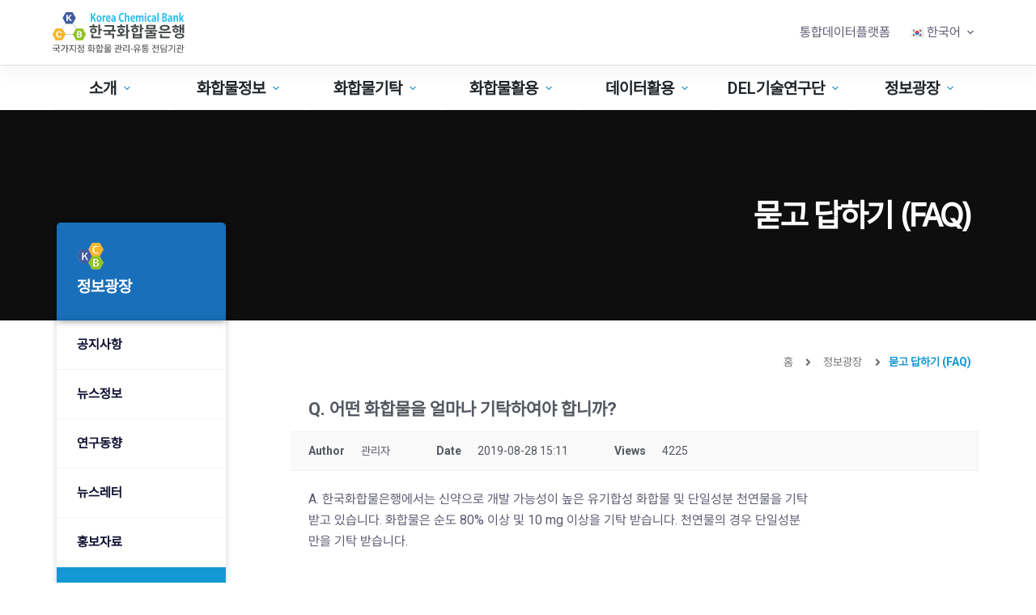

--- FILE ---
content_type: text/html; charset=UTF-8
request_url: https://chembank.org/faq/?mod=document&uid=152
body_size: 31803
content:
<!doctype html>
<html dir="ltr" lang="ko-KR" prefix="og: https://ogp.me/ns#">
<head>
	
	<meta charset="UTF-8">
	<meta name="viewport" content="width=device-width, initial-scale=1, maximum-scale=5, viewport-fit=cover">
	<link rel="profile" href="https://gmpg.org/xfn/11">

	<title>FAQ - 한국화합물은행</title>

		<!-- All in One SEO 4.9.3 - aioseo.com -->
	<meta name="description" content="묻고 답하기 (FAQ) 정보광장 공지사항 뉴스정보 연구동향 뉴스레터 홍보자료 FAQ Q&amp;A 관련사이트 홈 정보광장 묻고 답하기 (FAQ) Q. 어떤 화합물을 얼마나 기탁하여야 합니까? Author 관리자 Date 2019-08-28 15:11 Views 4225 A. 한국화합물은행에서는 신약으로 개발 가능성이 높은 유기합성 화합물 및 단일성분 천연물을 기탁 받고 있습니다. 화합물은 순도 80% 이상 및 10 mg 이상을 기탁 받습니다. 천연물의" />
	<meta name="robots" content="max-image-preview:large" />
	<link rel="canonical" href="https://chembank.org/faq/" />
	<meta name="generator" content="All in One SEO (AIOSEO) 4.9.3" />
		<meta property="og:locale" content="ko_KR" />
		<meta property="og:site_name" content="한국화합물은행 -" />
		<meta property="og:type" content="article" />
		<meta property="og:title" content="FAQ - 한국화합물은행" />
		<meta property="og:description" content="묻고 답하기 (FAQ) 정보광장 공지사항 뉴스정보 연구동향 뉴스레터 홍보자료 FAQ Q&amp;A 관련사이트 홈 정보광장 묻고 답하기 (FAQ) Q. 어떤 화합물을 얼마나 기탁하여야 합니까? Author 관리자 Date 2019-08-28 15:11 Views 4225 A. 한국화합물은행에서는 신약으로 개발 가능성이 높은 유기합성 화합물 및 단일성분 천연물을 기탁 받고 있습니다. 화합물은 순도 80% 이상 및 10 mg 이상을 기탁 받습니다. 천연물의" />
		<meta property="og:url" content="https://chembank.org/faq/" />
		<meta property="og:image" content="https://chembank.org/wp-content/uploads/2021/12/화합물은행-로고-1.svg" />
		<meta property="og:image:secure_url" content="https://chembank.org/wp-content/uploads/2021/12/화합물은행-로고-1.svg" />
		<meta property="article:published_time" content="2021-11-02T04:35:24+00:00" />
		<meta property="article:modified_time" content="2022-02-14T09:02:15+00:00" />
		<meta name="twitter:card" content="summary" />
		<meta name="twitter:title" content="FAQ - 한국화합물은행" />
		<meta name="twitter:description" content="묻고 답하기 (FAQ) 정보광장 공지사항 뉴스정보 연구동향 뉴스레터 홍보자료 FAQ Q&amp;A 관련사이트 홈 정보광장 묻고 답하기 (FAQ) Q. 어떤 화합물을 얼마나 기탁하여야 합니까? Author 관리자 Date 2019-08-28 15:11 Views 4225 A. 한국화합물은행에서는 신약으로 개발 가능성이 높은 유기합성 화합물 및 단일성분 천연물을 기탁 받고 있습니다. 화합물은 순도 80% 이상 및 10 mg 이상을 기탁 받습니다. 천연물의" />
		<meta name="twitter:image" content="https://chembank.org/wp-content/uploads/2021/12/화합물은행-로고-1.svg" />
		<script type="application/ld+json" class="aioseo-schema">
			{"@context":"https:\/\/schema.org","@graph":[{"@type":"BreadcrumbList","@id":"https:\/\/chembank.org\/faq\/#breadcrumblist","itemListElement":[{"@type":"ListItem","@id":"https:\/\/chembank.org#listItem","position":1,"name":"\ud648","item":"https:\/\/chembank.org","nextItem":{"@type":"ListItem","@id":"https:\/\/chembank.org\/faq\/#listItem","name":"FAQ"}},{"@type":"ListItem","@id":"https:\/\/chembank.org\/faq\/#listItem","position":2,"name":"FAQ","previousItem":{"@type":"ListItem","@id":"https:\/\/chembank.org#listItem","name":"\ud648"}}]},{"@type":"Organization","@id":"https:\/\/chembank.org\/#organization","name":"\ud55c\uad6d\ud654\ud569\ubb3c\uc740\ud589","url":"https:\/\/chembank.org\/","logo":{"@type":"ImageObject","url":"https:\/\/chembank.org\/wp-content\/uploads\/2021\/12\/\ud654\ud569\ubb3c\uc740\ud589-\ub85c\uace0-1.svg","@id":"https:\/\/chembank.org\/faq\/#organizationLogo","width":187,"height":57},"image":{"@id":"https:\/\/chembank.org\/faq\/#organizationLogo"}},{"@type":"WebPage","@id":"https:\/\/chembank.org\/faq\/#webpage","url":"https:\/\/chembank.org\/faq\/","name":"FAQ - \ud55c\uad6d\ud654\ud569\ubb3c\uc740\ud589","description":"\ubb3b\uace0 \ub2f5\ud558\uae30 (FAQ) \uc815\ubcf4\uad11\uc7a5 \uacf5\uc9c0\uc0ac\ud56d \ub274\uc2a4\uc815\ubcf4 \uc5f0\uad6c\ub3d9\ud5a5 \ub274\uc2a4\ub808\ud130 \ud64d\ubcf4\uc790\ub8cc FAQ Q&A \uad00\ub828\uc0ac\uc774\ud2b8 \ud648 \uc815\ubcf4\uad11\uc7a5 \ubb3b\uace0 \ub2f5\ud558\uae30 (FAQ) Q. \uc5b4\ub5a4 \ud654\ud569\ubb3c\uc744 \uc5bc\ub9c8\ub098 \uae30\ud0c1\ud558\uc5ec\uc57c \ud569\ub2c8\uae4c? Author \uad00\ub9ac\uc790 Date 2019-08-28 15:11 Views 4225 A. \ud55c\uad6d\ud654\ud569\ubb3c\uc740\ud589\uc5d0\uc11c\ub294 \uc2e0\uc57d\uc73c\ub85c \uac1c\ubc1c \uac00\ub2a5\uc131\uc774 \ub192\uc740 \uc720\uae30\ud569\uc131 \ud654\ud569\ubb3c \ubc0f \ub2e8\uc77c\uc131\ubd84 \ucc9c\uc5f0\ubb3c\uc744 \uae30\ud0c1 \ubc1b\uace0 \uc788\uc2b5\ub2c8\ub2e4. \ud654\ud569\ubb3c\uc740 \uc21c\ub3c4 80% \uc774\uc0c1 \ubc0f 10 mg \uc774\uc0c1\uc744 \uae30\ud0c1 \ubc1b\uc2b5\ub2c8\ub2e4. \ucc9c\uc5f0\ubb3c\uc758","inLanguage":"ko-KR","isPartOf":{"@id":"https:\/\/chembank.org\/#website"},"breadcrumb":{"@id":"https:\/\/chembank.org\/faq\/#breadcrumblist"},"datePublished":"2021-11-02T13:35:24+09:00","dateModified":"2022-02-14T18:02:15+09:00"},{"@type":"WebSite","@id":"https:\/\/chembank.org\/#website","url":"https:\/\/chembank.org\/","name":"\ud55c\uad6d\ud654\ud569\ubb3c\uc740\ud589","inLanguage":"ko-KR","publisher":{"@id":"https:\/\/chembank.org\/#organization"}}]}
		</script>
		<!-- All in One SEO -->


<!-- WordPress KBoard plugin 6.0 - https://www.cosmosfarm.com/products/kboard -->
<meta property="og:title" content="Q. 어떤 화합물을 얼마나 기탁하여야 합니까?">
<meta property="og:description" content="A. 한국화합물은행에서는 신약으로 개발 가능성이 높은 유기합성 화합물 및 단일성분 천연물을 기탁 받고 있습니다. 화합물은 순도 80% 이상 및 10 mg 이상을 기탁 받습니다. 천연물의 경우 단일성분 만을 기탁 받습니다.">
<meta property="og:url" content="https://chembank.org/?kboard_content_redirect=152">
<meta name="twitter:description" content="A. 한국화합물은행에서는 신약으로 개발 가능성이 높은 유기합성 화합물 및 단일성분 천연물을 기탁 받고 있습니다. 화합물은 순도 80% 이상 및 10 mg 이상을 기탁 받습니다. 천연물의 경우 단일성분 만을 기탁 받습니다.">
<meta name="twitter:title" content="Q. 어떤 화합물을 얼마나 기탁하여야 합니까?">
<meta name="twitter:card" content="summary">
<meta name="title" content="Q. 어떤 화합물을 얼마나 기탁하여야 합니까?">
<meta name="description" content="A. 한국화합물은행에서는 신약으로 개발 가능성이 높은 유기합성 화합물 및 단일성분 천연물을 기탁 받고 있습니다. 화합물은 순도 80% 이상 및 10 mg 이상을 기탁 받습니다. 천연물의 경우 단일성분 만을 기탁 받습니다.">
<meta name="author" content="관리자">
<meta name="article:author" content="관리자">
<meta name="article:published_time" content="2019-08-28T15:11:21+00:00">
<meta name="article:modified_time" content="2024-09-19T15:22:03+00:00">
<meta name="og:updated_time" content="2024-09-19T15:22:03+00:00">
<link rel="canonical" href="https://chembank.org/?kboard_content_redirect=152">
<link rel="shortlink" href="https://chembank.org/?kboard_content_redirect=152">
<link rel="alternate" href="https://chembank.org/wp-content/plugins/kboard/rss.php" type="application/rss+xml" title="한국화합물은행 &raquo; KBoard Integration feed">
<!-- WordPress KBoard plugin 6.0 - https://www.cosmosfarm.com/products/kboard -->

<link rel='dns-prefetch' href='//fonts.googleapis.com' />
<link rel="alternate" type="application/rss+xml" title="한국화합물은행 &raquo; 피드" href="https://chembank.org/feed/" />
<link rel="alternate" type="application/rss+xml" title="한국화합물은행 &raquo; 댓글 피드" href="https://chembank.org/comments/feed/" />
<link rel="alternate" title="oEmbed (JSON)" type="application/json+oembed" href="https://chembank.org/wp-json/oembed/1.0/embed?url=https%3A%2F%2Fchembank.org%2Ffaq%2F&#038;lang=ko" />
<link rel="alternate" title="oEmbed (XML)" type="text/xml+oembed" href="https://chembank.org/wp-json/oembed/1.0/embed?url=https%3A%2F%2Fchembank.org%2Ffaq%2F&#038;format=xml&#038;lang=ko" />
		<!-- This site uses the Google Analytics by MonsterInsights plugin v8.10.0 - Using Analytics tracking - https://www.monsterinsights.com/ -->
		<!-- Note: MonsterInsights is not currently configured on this site. The site owner needs to authenticate with Google Analytics in the MonsterInsights settings panel. -->
					<!-- No UA code set -->
				<!-- / Google Analytics by MonsterInsights -->
		<style id='wp-img-auto-sizes-contain-inline-css'>
img:is([sizes=auto i],[sizes^="auto," i]){contain-intrinsic-size:3000px 1500px}
/*# sourceURL=wp-img-auto-sizes-contain-inline-css */
</style>
<link rel='stylesheet' id='blocksy-dynamic-global-css' href='https://chembank.org/wp-content/uploads/blocksy/css/global.css?ver=58770' media='all' />
<link rel='stylesheet' id='bbse-popup-view-css' href='https://chembank.org/wp-content/plugins/bbs-e-popup/css/bbse-popup-style.css?ver=6.9' media='all' />
<link rel='stylesheet' id='graphina-charts-for-elementor-public-css' href='https://chembank.org/wp-content/plugins/graphina-elementor-charts-and-graphs/elementor/css/graphina-charts-for-elementor-public.css?ver=1.8.10' media='all' />
<link rel='stylesheet' id='graphina-charts-pro-requirement-css' href='https://chembank.org/wp-content/plugins/graphina-elementor-charts-and-graphs/elementor/css/graphina-charts-for-elementor-pro.css?ver=1.8.10' media='all' />
<link rel='stylesheet' id='parent-style-css' href='https://chembank.org/wp-content/themes/blocksy/style.css?ver=6.9' media='all' />
<link rel='stylesheet' id='tablepress-default-css' href='https://chembank.org/wp-content/plugins/tablepress/css/build/default.css?ver=3.2.6' media='all' />
<link rel='stylesheet' id='elementor-icons-css' href='https://chembank.org/wp-content/plugins/elementor/assets/lib/eicons/css/elementor-icons.min.css?ver=5.35.0' media='all' />
<link rel='stylesheet' id='elementor-frontend-css' href='https://chembank.org/wp-content/plugins/elementor/assets/css/frontend.min.css?ver=3.27.5' media='all' />
<link rel='stylesheet' id='elementor-post-137-css' href='https://chembank.org/wp-content/uploads/elementor/css/post-137.css?ver=1764661763' media='all' />
<link rel='stylesheet' id='wpdt-elementor-widget-font-css' href='https://chembank.org/wp-content/plugins/wpdatatables/integrations/page_builders/elementor/css/style.css?ver=6.4.0.4' media='all' />
<link rel='stylesheet' id='widget-heading-css' href='https://chembank.org/wp-content/plugins/elementor/assets/css/widget-heading.min.css?ver=3.27.5' media='all' />
<link rel='stylesheet' id='widget-image-css' href='https://chembank.org/wp-content/plugins/elementor/assets/css/widget-image.min.css?ver=3.27.5' media='all' />
<link rel='stylesheet' id='widget-text-editor-css' href='https://chembank.org/wp-content/plugins/elementor/assets/css/widget-text-editor.min.css?ver=3.27.5' media='all' />
<link rel='stylesheet' id='e-animation-fadeInUp-css' href='https://chembank.org/wp-content/plugins/elementor/assets/lib/animations/styles/fadeInUp.min.css?ver=3.27.5' media='all' />
<link rel='stylesheet' id='widget-icon-list-css' href='https://chembank.org/wp-content/plugins/elementor/assets/css/widget-icon-list.min.css?ver=3.27.5' media='all' />
<link rel='stylesheet' id='widget-toggle-css' href='https://chembank.org/wp-content/plugins/elementor/assets/css/widget-toggle.min.css?ver=3.27.5' media='all' />
<link rel='stylesheet' id='widget-spacer-css' href='https://chembank.org/wp-content/plugins/elementor/assets/css/widget-spacer.min.css?ver=3.27.5' media='all' />
<link rel='stylesheet' id='elementor-post-589-css' href='https://chembank.org/wp-content/uploads/elementor/css/post-589.css?ver=1764664362' media='all' />
<link rel='stylesheet' id='ct-main-styles-css' href='https://chembank.org/wp-content/themes/blocksy/static/bundle/main.min.css?ver=1.8.90' media='all' />
<link rel='stylesheet' id='blocksy-ext-product-reviews-styles-css' href='https://chembank.org/wp-content/plugins/blocksy-companion-pro/framework/extensions/product-reviews/static/bundle/main.min.css?ver=1.8.90' media='all' />
<link rel='stylesheet' id='blocksy-ext-widgets-styles-css' href='https://chembank.org/wp-content/plugins/blocksy-companion-pro/framework/extensions/widgets/static/bundle/main.min.css?ver=1.8.90' media='all' />
<link rel='stylesheet' id='blocksy-ext-mega-menu-styles-css' href='https://chembank.org/wp-content/plugins/blocksy-companion-pro/framework/premium/extensions/mega-menu/static/bundle/main.min.css?ver=1.8.90' media='all' />
<link rel='stylesheet' id='blocksy-fonts-font-source-google-css' href='https://fonts.googleapis.com/css2?family=Roboto:wght@400;500;600;700;800&#038;display=swap' media='all' />
<link rel='stylesheet' id='ct-elementor-styles-css' href='https://chembank.org/wp-content/themes/blocksy/static/bundle/elementor-frontend.min.css?ver=1.8.90' media='all' />
<link rel='stylesheet' id='ct-wpforms-styles-css' href='https://chembank.org/wp-content/themes/blocksy/static/bundle/wpforms.min.css?ver=1.8.90' media='all' />
<link rel='stylesheet' id='kboard-comments-skin-default-css' href='https://chembank.org/wp-content/plugins/kboard-comments/skin/default/style.css?ver=5.0' media='all' />
<link rel='stylesheet' id='kboard-editor-media-css' href='https://chembank.org/wp-content/plugins/kboard/template/css/editor_media.css?ver=6.0' media='all' />
<link rel='stylesheet' id='kboard-skin-default-css' href='https://chembank.org/wp-content/plugins/kboard/skin/default/style.css?ver=6.0' media='all' />
<link rel='stylesheet' id='font-awesome-css' href='https://chembank.org/wp-content/plugins/elementor/assets/lib/font-awesome/css/font-awesome.min.css?ver=4.7.0' media='all' />
<link rel='stylesheet' id='google-fonts-1-css' href='https://fonts.googleapis.com/css?family=Roboto%3A100%2C100italic%2C200%2C200italic%2C300%2C300italic%2C400%2C400italic%2C500%2C500italic%2C600%2C600italic%2C700%2C700italic%2C800%2C800italic%2C900%2C900italic%7CRoboto+Slab%3A100%2C100italic%2C200%2C200italic%2C300%2C300italic%2C400%2C400italic%2C500%2C500italic%2C600%2C600italic%2C700%2C700italic%2C800%2C800italic%2C900%2C900italic%7CVolkhov%3A100%2C100italic%2C200%2C200italic%2C300%2C300italic%2C400%2C400italic%2C500%2C500italic%2C600%2C600italic%2C700%2C700italic%2C800%2C800italic%2C900%2C900italic&#038;display=auto&#038;ver=6.9' media='all' />
<link rel='stylesheet' id='elementor-icons-shared-0-css' href='https://chembank.org/wp-content/plugins/elementor/assets/lib/font-awesome/css/fontawesome.min.css?ver=5.15.3' media='all' />
<link rel='stylesheet' id='elementor-icons-fa-solid-css' href='https://chembank.org/wp-content/plugins/elementor/assets/lib/font-awesome/css/solid.min.css?ver=5.15.3' media='all' />
<link rel="preconnect" href="https://fonts.gstatic.com/" crossorigin><script src="https://chembank.org/wp-includes/js/jquery/jquery.min.js?ver=3.7.1" id="jquery-core-js"></script>
<script src="https://chembank.org/wp-includes/js/jquery/jquery-migrate.min.js?ver=3.4.1" id="jquery-migrate-js"></script>
<script src="https://chembank.org/wp-content/plugins/bbs-e-popup/js/bbse-popup-common.js?ver=6.9" id="bbse-popup-view-js"></script>
<script src="https://chembank.org/wp-content/plugins/graphina-elementor-charts-and-graphs/elementor/js/apexcharts.min.js?ver=1.8.10" id="apexcharts-min-js"></script>
<script id="graphina-charts-for-elementor-public-js-extra">
var graphina_localize = {"ajaxurl":"https://chembank.org/wp-admin/admin-ajax.php","nonce":"03c11a912d","graphinaAllGraphs":[],"graphinaAllGraphsOptions":[],"graphinaBlockCharts":[],"is_view_port_disable":"off","thousand_seperator":","};
//# sourceURL=graphina-charts-for-elementor-public-js-extra
</script>
<script src="https://chembank.org/wp-content/plugins/graphina-elementor-charts-and-graphs/elementor/js/graphina-charts-for-elementor-public.js?ver=1.8.10" id="graphina-charts-for-elementor-public-js"></script>
<link rel="https://api.w.org/" href="https://chembank.org/wp-json/" /><link rel="alternate" title="JSON" type="application/json" href="https://chembank.org/wp-json/wp/v2/pages/589" /><link rel="EditURI" type="application/rsd+xml" title="RSD" href="https://chembank.org/xmlrpc.php?rsd" />
<meta name="generator" content="WordPress 6.9" />

		<!-- GA Google Analytics @ https://m0n.co/ga -->
		<script async src="https://www.googletagmanager.com/gtag/js?id=G-9K71DW3X94"></script>
		<script>
			window.dataLayer = window.dataLayer || [];
			function gtag(){dataLayer.push(arguments);}
			gtag('js', new Date());
			gtag('config', 'G-9K71DW3X94');
		</script>

	<noscript><link rel='stylesheet' href='https://chembank.org/wp-content/themes/blocksy/static/bundle/no-scripts.min.css' type='text/css'></noscript>
<meta name="generator" content="Elementor 3.27.5; features: additional_custom_breakpoints; settings: css_print_method-external, google_font-enabled, font_display-auto">
			<style>
				.e-con.e-parent:nth-of-type(n+4):not(.e-lazyloaded):not(.e-no-lazyload),
				.e-con.e-parent:nth-of-type(n+4):not(.e-lazyloaded):not(.e-no-lazyload) * {
					background-image: none !important;
				}
				@media screen and (max-height: 1024px) {
					.e-con.e-parent:nth-of-type(n+3):not(.e-lazyloaded):not(.e-no-lazyload),
					.e-con.e-parent:nth-of-type(n+3):not(.e-lazyloaded):not(.e-no-lazyload) * {
						background-image: none !important;
					}
				}
				@media screen and (max-height: 640px) {
					.e-con.e-parent:nth-of-type(n+2):not(.e-lazyloaded):not(.e-no-lazyload),
					.e-con.e-parent:nth-of-type(n+2):not(.e-lazyloaded):not(.e-no-lazyload) * {
						background-image: none !important;
					}
				}
			</style>
			<link rel="icon" href="https://chembank.org/wp-content/uploads/2021/11/KCB_logo_favicon-150x150.png" sizes="32x32" />
<link rel="icon" href="https://chembank.org/wp-content/uploads/2021/11/KCB_logo_favicon.png" sizes="192x192" />
<link rel="apple-touch-icon" href="https://chembank.org/wp-content/uploads/2021/11/KCB_logo_favicon.png" />
<meta name="msapplication-TileImage" content="https://chembank.org/wp-content/uploads/2021/11/KCB_logo_favicon.png" />
		<style id="wp-custom-css">
			html{
    scroll-behavior: smooth;
}
#header {
    z-index: 100 !important;
}
.elementor-heading-title {
    font-family: "Pretendard-Regular" !important;
}
@font-face {
    font-family: 'Pretendard-Regular';
    src: url('https://cdn.jsdelivr.net/gh/Project-Noonnu/noonfonts_2107@1.1/Pretendard-Regular.woff') format('woff');
    font-weight: 400;
    font-style: normal;
}
/** Start Block Kit CSS: 142-3-a175df65179b9ef6a5ca9f1b2c0202b9 **/
.ct-button-ghost{
	padding-top:2px;
}

.envato-block__preview{
	overflow: visible;
}

/* Border Radius */
.envato-kit-139-accordion .elementor-widget-container{
	border-radius: 10px !important;
}
.envato-kit-139-map iframe,
.envato-kit-139-slider .slick-slide,
.envato-kit-139-flipbox .elementor-flip-box div{
		border-radius: 10px !important;

}
/*news letter */
.news-letter-form{
	position:absolute;
}
.news-letter-btn{
	cursor: pointer;
}
.news-letter-btn span.elementor-icon-list-text:hover{
	text-decoration:underline;
}

/*main front page css*/
.main-header-col-icon .main-header-icon .elementor-widget-container{
	  padding:2px !important;
    width: 50px;
    background-color: #BEDFF4;
    border-style: solid;
    border-width: 2px 2px 2px 2px;
    border-color: #FFFFFF;
    border-radius: 100% 100% 100% 100%;
    height: 50px;
    display: flex;
}
.main-header-icon img {
    width: 24px;
}
.main-header-icon a {
   margin:auto;
}

/** End Block Kit CSS: 142-3-a175df65179b9ef6a5ca9f1b2c0202b9 **/



/** Start Block Kit CSS: 143-3-7969bb877702491bc5ca272e536ada9d **/

.envato-block__preview{overflow: visible;}
/* Material Button Click Effect */
.envato-kit-140-material-hit .menu-item a,
.envato-kit-140-material-button .elementor-button{
  background-position: center;
  transition: background 0.8s;
}
.envato-kit-140-material-hit .menu-item a:hover,
.envato-kit-140-material-button .elementor-button:hover{
  background: radial-gradient(circle, transparent 1%, #fff 1%) center/15000%;
}
.envato-kit-140-material-hit .menu-item a:active,
.envato-kit-140-material-button .elementor-button:active{
  background-color: #FFF;
  background-size: 100%;
  transition: background 0s;
}

/* Field Shadow */
.envato-kit-140-big-shadow-form .elementor-field-textual{
	box-shadow: 0 20px 30px rgba(0,0,0, .05);
}
/*paper list*/
.kcb-paper-list-wrapper .elementor-tab-title.elementor-active{
	    background: #1498d3;
    color: #fff;
    border-radius: 5px 5px 0 0;

}

/* FAQ */
.envato-kit-140-faq .elementor-accordion .elementor-accordion-item{
	border-width: 0 0 1px !important;
}

/* Scrollable Columns */
.envato-kit-140-scrollable{
	 height: 100%;
   overflow: auto;
   overflow-x: hidden;
}

/* ImageBox: No Space */
.envato-kit-140-imagebox-nospace:hover{
	transform: scale(1.1);
	transition: all 0.3s;
}
.envato-kit-140-imagebox-nospace figure{
	line-height: 0;
}

.envato-kit-140-slide .elementor-slide-content{
	background: #FFF;
	margin-left: -60px;
	padding: 1em;
}
.envato-kit-140-carousel .slick-active:not(.slick-current)  img{
	padding: 20px !important;
	transition: all .9s;
}
.wpforms-submit-container{
	text-align:end;
}

.home-title:hover{
	color:#ccc;
}
.sidenav-link{
	color:#262931;
	cursor:pointer;
	width:100%;
}
.sidenav-h6{
	padding:18px 25px 18px 25px;
	margin:0;
}
.sidenav-h6.active{
	color:#fff !important;
	background-color:#1498D3;
}
.sidenav-title.active{
	color:#fff !important;
	background-color:#1498D3;
}
.sidenav-title.active.border-r{
	border-radius: 0 0 5px 5px;
}
.sidenav-title.border-r :hover{
	border-radius: 0 0 5px 5px !important;
}
.sidenav-title.active .sidenav-h6{
	color:#fff !important;
}
.sidenav-title{
	cursor:pointer;
}
.sidenav-h6:hover{
	color:#fff;
	
}
.sidenav-title:hover .sidenav-link{
	color:#fff !important;
}
/*topnav*/
/*
#header-menu-1>ul{
	justify-content: center !important;
}
*/
.topnav-title, .topnav2-title {
    width: 14%;
    text-align: center;
	  flex-direction: row;
    justify-content: center;
}
.topnav-title:nth-of-type(1){
	width:142.9px;
}
.topnav-title>.sub-menu{
	display:flex !important;
	justify-content: center;
	height:305px;
}
.topnav-title>.sub-menu>li {
    width: 194.47px;
}

.topnav-title>.sub-menu>li:nth-of-type(1){
    width: 142.97px;
}
.topnav-subtitle>ul.sub-menu>li>a {
    line-height: 20px;
}


.ct-mega-menu-full-width>.sub-menu>li:first-child {
    padding-left: 3px !important;
}
[class*="ct-mega-menu"]>.sub-menu>li {
    min-width: 0;
    padding: var(--columns-padding, 5px 3px) !important;
}

[data-header*="type-1"] .ct-header [data-id="menu"] > ul > li > a {
    --fontWeight: 600;
    --textTransform: none;
    --fontSize: 20px;
    --lineHeight: 1;
    --letterSpacing: 0em;
    --linkInitialColor: var(--color);
    --linkHoverColor: #3294d1;
}
[data-menu*="type-2"]>ul>li:hover>a, [data-menu*="type-2"]>ul>li[class*="current-menu-"]>a {
    --menu-indicator-opacity: 1;
}

.topnav-title>a {
    color: #202529 !important;
    --icon-color: var(--icon-active-color, var(--icon-hover-color, var(--linkActiveColor, var(--linkHoverColor))));
}
.topnav-subtitle>a.ct-menu-link.ct-disabled-link {
    display: none;
}
nav[class*="menu"] li>a.ct-highlight, nav[class*="menu"] li[class*="current-menu-"]>a:hover {
    color: #3294d1;
}

[data-header*="type-1"] .ct-header [data-id="menu"] {
    --menu-items-spacing: 5px;
    --menu-indicator-active-color: #f9f9f9;
}

#header [data-items]>* {
  margin:0 !important;  
	/* margin: var(--margin, 0 10px); */
}
/*topnav2 */

.topnav2-title:nth-of-type(1){
	width:142.9px;
}
.topnav2-title>.sub-menu{
	display:flex !important;
	justify-content: center;
	height:305px;
}
.topnav2-title>.sub-menu>li {
    width: 194.47px;
}

.topnav2-title>.sub-menu>li:nth-of-type(1){
    width: 142.97px;
}
.topnav2-title>a {
    color: #202529 !important;
    --icon-color: var(--icon-active-color, var(--icon-hover-color, var(--linkActiveColor, var(--linkHoverColor))));
}

/* 언어선택메뉴*/
.pll-parent-menu-item>a.ct-menu-link{
	color:#595970 !important;
}
.pll-parent-menu-item>ul>li>a{
	color:#fff;
}
.sub-menu li a{
	justify-content:center;
}

[data-dropdown*='simple'] [class*="ct-mega-menu"] .entry-content, [data-dropdown*='simple'] [class*="ct-mega-menu"] .sub-menu>li>a {
    flex-direction: row;
    justify-content: center;
}
@media screen and (max-width: 768px) {
	nav[class*="menu"] li>a.ct-highlight, nav[class*="menu"] li[class*="current-menu-"]>a {
    color: #4f94d4;
    --icon-color: var(--icon-active-color, var(--icon-hover-color, var(--linkActiveColor, var(--linkHoverColor))));
		
}
    /* 모바일에 사용될 스트일 시트를 여기에 작성합니다. */
}
@media screen and (max-width: 992px) {
	.pll-parent-menu-item>a.ct-menu-link{
	color:#fff !important;
}
	.pll-parent-menu-item>ul>li>a>span{
		font-size:16px;
	}
}

/* 찾아오시는 길 */
#daumRoughmapContainer1639100885776{
	width:100%
}

/*활용성과 활용논문현황 */
.thesis-section #tablepress-1_wrapper{
	overflow-x:auto;
}
.kcb-paper-list-wrapper .elementor-tab-content {
    margin-top: -30px;
}
@media screen and (max-width: 768px) {
	.kcb-paper-list-wrapper .elementor-tab-content {
    margin-top: 0px;
    overflow-x: auto;

	}
}

/*k board  최신리스트*/
#kboard-default-latest>table>thead{
	display:none;
}
#kboard-default-latest table .kboard-latest-title {
    font-size: 14px;
}
/*k board  내용*/
#kboard-document{
	padding:0px !important;
}
#kboard-default-list .kboard-list table a {
    font-size: 14px;
}
/*sidenav- fixed*/
.sidenav-wrapper>.elementor-widget-wrap{
    position: sticky;
    top: 190px;
    height: 486px;
}
/*심포지엄동영상사이즈*/
.kcb-20-symposium iframe {
    width: 800px;
    height: 450px;
}
@media screen and (max-width: 767px) {
	.kcb-20-symposium iframe {
    width: 100%;
    height: auto;
	}
}
.test-css{
	color:red;
}

/*popup style*/
#BBSE-POPUP-CONTENT, #BBSE-POPUP-CONTENT * {
    font-family: "Pretendard-Regular" !important;
	height:auto !important;
}
.free_popup_layer{
	width:auto !important;
	height:auto !important;
}
.free_popup_layer #BBSE-POPUP-CONTENT {
    max-height: calc(100vh - 230px);
    overflow-y: auto;
	  overflow-x: hidden;
}
.btn-popup{
	background-color: #f1f1f1;
}
.btn-popup>span{
	padding: 5px 10px !important;
}
.btn-popup:nth-of-type(1){
	background-color: #d4f0f900 !important;
	right:25px !important;
	left: auto !important;
}
.free_popup_layer{
	box-shadow: 0 3px 5px -1px rgb(0 0 0 / 20%), 0 6px 10px 0 rgb(0 0 0 / 14%), 0 1px 18px 0 rgb(0 0 0 / 12%);
}
.popup-sub-wrapper{
	padding: 13px 30px;
}

.popup-sub-wrapper .sub-content{
	margin: 10px 0px 15px 0 !important;
}
.popup-sub-wrapper .sub-title{
	font-size: 16px;
	font-weight: bold;
}
.popup-sub-wrapper .sub-text{
	font-size: 14px;
	margin-left: 28px;
}
/*///////////////////////*/
.text-highlight{
	background-color:#faf6cc;
	padding:0 10px;
}
.menu .sub-menu{
	z-index:21474836470;
}
.elementor-8 .elementor-element.elementor-element-4265612 > .elementor-element-populated {
    transition: background 0.3s, border 0.3s, border-radius 0.3s, box-shadow 0.3s;
    padding: 38px 24px 50px 21px;
}
@media screen and (max-width: 767px) {
.elementor-8 .elementor-element.elementor-element-4265612 > .elementor-element-populated {
  padding: 10px 25px 30px 30px;
}
}
.main-header-col-text{
	width: calc(100% - 70px) !important;
}
.main-header-col-icon{
	width: 70px !important;
}

.dataTables_wrapper td.column-6>a{
	text-decoration:underline;
}
.main-header-text a{
	color:#fff !important;
}
.kcb-site-cate{
	cursor:pointer;
}
.site-box{
	display:none;
}
.elementor-widget-tabs .elementor-tab-desktop-title {
    padding: 10px 12px !important;
		position: initial !important;
	  white-space: pre;
}
.link-color a{
	color:#097cff;
	cursor:pointer;
}
.link-color a:hover{
	text-decoration:underline;
}
/*tab*/
.elementor-tabs-wrapper{
	overflow: auto !important;
}
/** End Block Kit CSS: 143-3-7969bb877702491bc5ca272e536ada9d **/

		</style>
		<style type="text/css">#kboard-default-list{
    margin: 20px auto;
    display: block;
    min-height: 500px;
}
#kboard-document{
    max-width: 1140px;
    margin: auto;
    padding: 50px ;
}
#kboard-default-editor{ 
    max-width: 1140px;
    margin: auto;
    padding: 50px ;
}
.kboard-list>table>thead>tr{
    border-top: 3px solid #60798a !important;
    border-bottom: 3px solid #60798a !important;
}</style>	<style id='global-styles-inline-css'>
:root{--wp--preset--aspect-ratio--square: 1;--wp--preset--aspect-ratio--4-3: 4/3;--wp--preset--aspect-ratio--3-4: 3/4;--wp--preset--aspect-ratio--3-2: 3/2;--wp--preset--aspect-ratio--2-3: 2/3;--wp--preset--aspect-ratio--16-9: 16/9;--wp--preset--aspect-ratio--9-16: 9/16;--wp--preset--color--black: #000000;--wp--preset--color--cyan-bluish-gray: #abb8c3;--wp--preset--color--white: #ffffff;--wp--preset--color--pale-pink: #f78da7;--wp--preset--color--vivid-red: #cf2e2e;--wp--preset--color--luminous-vivid-orange: #ff6900;--wp--preset--color--luminous-vivid-amber: #fcb900;--wp--preset--color--light-green-cyan: #7bdcb5;--wp--preset--color--vivid-green-cyan: #00d084;--wp--preset--color--pale-cyan-blue: #8ed1fc;--wp--preset--color--vivid-cyan-blue: #0693e3;--wp--preset--color--vivid-purple: #9b51e0;--wp--preset--color--palette-color-1: var(--paletteColor1, #fb454c);--wp--preset--color--palette-color-2: var(--paletteColor2, #e8343a);--wp--preset--color--palette-color-3: var(--paletteColor3, #595970);--wp--preset--color--palette-color-4: var(--paletteColor4, #0f0f30);--wp--preset--color--palette-color-5: var(--paletteColor5, #DFDFE2);--wp--preset--color--palette-color-6: var(--paletteColor6, #F4F4F5);--wp--preset--color--palette-color-7: var(--paletteColor7, #FBFBFB);--wp--preset--color--palette-color-8: var(--paletteColor8, #ffffff);--wp--preset--gradient--vivid-cyan-blue-to-vivid-purple: linear-gradient(135deg,rgb(6,147,227) 0%,rgb(155,81,224) 100%);--wp--preset--gradient--light-green-cyan-to-vivid-green-cyan: linear-gradient(135deg,rgb(122,220,180) 0%,rgb(0,208,130) 100%);--wp--preset--gradient--luminous-vivid-amber-to-luminous-vivid-orange: linear-gradient(135deg,rgb(252,185,0) 0%,rgb(255,105,0) 100%);--wp--preset--gradient--luminous-vivid-orange-to-vivid-red: linear-gradient(135deg,rgb(255,105,0) 0%,rgb(207,46,46) 100%);--wp--preset--gradient--very-light-gray-to-cyan-bluish-gray: linear-gradient(135deg,rgb(238,238,238) 0%,rgb(169,184,195) 100%);--wp--preset--gradient--cool-to-warm-spectrum: linear-gradient(135deg,rgb(74,234,220) 0%,rgb(151,120,209) 20%,rgb(207,42,186) 40%,rgb(238,44,130) 60%,rgb(251,105,98) 80%,rgb(254,248,76) 100%);--wp--preset--gradient--blush-light-purple: linear-gradient(135deg,rgb(255,206,236) 0%,rgb(152,150,240) 100%);--wp--preset--gradient--blush-bordeaux: linear-gradient(135deg,rgb(254,205,165) 0%,rgb(254,45,45) 50%,rgb(107,0,62) 100%);--wp--preset--gradient--luminous-dusk: linear-gradient(135deg,rgb(255,203,112) 0%,rgb(199,81,192) 50%,rgb(65,88,208) 100%);--wp--preset--gradient--pale-ocean: linear-gradient(135deg,rgb(255,245,203) 0%,rgb(182,227,212) 50%,rgb(51,167,181) 100%);--wp--preset--gradient--electric-grass: linear-gradient(135deg,rgb(202,248,128) 0%,rgb(113,206,126) 100%);--wp--preset--gradient--midnight: linear-gradient(135deg,rgb(2,3,129) 0%,rgb(40,116,252) 100%);--wp--preset--gradient--juicy-peach: linear-gradient(to right, #ffecd2 0%, #fcb69f 100%);--wp--preset--gradient--young-passion: linear-gradient(to right, #ff8177 0%, #ff867a 0%, #ff8c7f 21%, #f99185 52%, #cf556c 78%, #b12a5b 100%);--wp--preset--gradient--true-sunset: linear-gradient(to right, #fa709a 0%, #fee140 100%);--wp--preset--gradient--morpheus-den: linear-gradient(to top, #30cfd0 0%, #330867 100%);--wp--preset--gradient--plum-plate: linear-gradient(135deg, #667eea 0%, #764ba2 100%);--wp--preset--gradient--aqua-splash: linear-gradient(15deg, #13547a 0%, #80d0c7 100%);--wp--preset--gradient--love-kiss: linear-gradient(to top, #ff0844 0%, #ffb199 100%);--wp--preset--gradient--new-retrowave: linear-gradient(to top, #3b41c5 0%, #a981bb 49%, #ffc8a9 100%);--wp--preset--gradient--plum-bath: linear-gradient(to top, #cc208e 0%, #6713d2 100%);--wp--preset--gradient--high-flight: linear-gradient(to right, #0acffe 0%, #495aff 100%);--wp--preset--gradient--teen-party: linear-gradient(-225deg, #FF057C 0%, #8D0B93 50%, #321575 100%);--wp--preset--gradient--fabled-sunset: linear-gradient(-225deg, #231557 0%, #44107A 29%, #FF1361 67%, #FFF800 100%);--wp--preset--gradient--arielle-smile: radial-gradient(circle 248px at center, #16d9e3 0%, #30c7ec 47%, #46aef7 100%);--wp--preset--gradient--itmeo-branding: linear-gradient(180deg, #2af598 0%, #009efd 100%);--wp--preset--gradient--deep-blue: linear-gradient(to right, #6a11cb 0%, #2575fc 100%);--wp--preset--gradient--strong-bliss: linear-gradient(to right, #f78ca0 0%, #f9748f 19%, #fd868c 60%, #fe9a8b 100%);--wp--preset--gradient--sweet-period: linear-gradient(to top, #3f51b1 0%, #5a55ae 13%, #7b5fac 25%, #8f6aae 38%, #a86aa4 50%, #cc6b8e 62%, #f18271 75%, #f3a469 87%, #f7c978 100%);--wp--preset--gradient--purple-division: linear-gradient(to top, #7028e4 0%, #e5b2ca 100%);--wp--preset--gradient--cold-evening: linear-gradient(to top, #0c3483 0%, #a2b6df 100%, #6b8cce 100%, #a2b6df 100%);--wp--preset--gradient--mountain-rock: linear-gradient(to right, #868f96 0%, #596164 100%);--wp--preset--gradient--desert-hump: linear-gradient(to top, #c79081 0%, #dfa579 100%);--wp--preset--gradient--ethernal-constance: linear-gradient(to top, #09203f 0%, #537895 100%);--wp--preset--gradient--happy-memories: linear-gradient(-60deg, #ff5858 0%, #f09819 100%);--wp--preset--gradient--grown-early: linear-gradient(to top, #0ba360 0%, #3cba92 100%);--wp--preset--gradient--morning-salad: linear-gradient(-225deg, #B7F8DB 0%, #50A7C2 100%);--wp--preset--gradient--night-call: linear-gradient(-225deg, #AC32E4 0%, #7918F2 48%, #4801FF 100%);--wp--preset--gradient--mind-crawl: linear-gradient(-225deg, #473B7B 0%, #3584A7 51%, #30D2BE 100%);--wp--preset--gradient--angel-care: linear-gradient(-225deg, #FFE29F 0%, #FFA99F 48%, #FF719A 100%);--wp--preset--gradient--juicy-cake: linear-gradient(to top, #e14fad 0%, #f9d423 100%);--wp--preset--gradient--rich-metal: linear-gradient(to right, #d7d2cc 0%, #304352 100%);--wp--preset--gradient--mole-hall: linear-gradient(-20deg, #616161 0%, #9bc5c3 100%);--wp--preset--gradient--cloudy-knoxville: linear-gradient(120deg, #fdfbfb 0%, #ebedee 100%);--wp--preset--gradient--soft-grass: linear-gradient(to top, #c1dfc4 0%, #deecdd 100%);--wp--preset--gradient--saint-petersburg: linear-gradient(135deg, #f5f7fa 0%, #c3cfe2 100%);--wp--preset--gradient--everlasting-sky: linear-gradient(135deg, #fdfcfb 0%, #e2d1c3 100%);--wp--preset--gradient--kind-steel: linear-gradient(-20deg, #e9defa 0%, #fbfcdb 100%);--wp--preset--gradient--over-sun: linear-gradient(60deg, #abecd6 0%, #fbed96 100%);--wp--preset--gradient--premium-white: linear-gradient(to top, #d5d4d0 0%, #d5d4d0 1%, #eeeeec 31%, #efeeec 75%, #e9e9e7 100%);--wp--preset--gradient--clean-mirror: linear-gradient(45deg, #93a5cf 0%, #e4efe9 100%);--wp--preset--gradient--wild-apple: linear-gradient(to top, #d299c2 0%, #fef9d7 100%);--wp--preset--gradient--snow-again: linear-gradient(to top, #e6e9f0 0%, #eef1f5 100%);--wp--preset--gradient--confident-cloud: linear-gradient(to top, #dad4ec 0%, #dad4ec 1%, #f3e7e9 100%);--wp--preset--gradient--glass-water: linear-gradient(to top, #dfe9f3 0%, white 100%);--wp--preset--gradient--perfect-white: linear-gradient(-225deg, #E3FDF5 0%, #FFE6FA 100%);--wp--preset--font-size--small: 13px;--wp--preset--font-size--medium: 20px;--wp--preset--font-size--large: 36px;--wp--preset--font-size--x-large: 42px;--wp--preset--spacing--20: 0.44rem;--wp--preset--spacing--30: 0.67rem;--wp--preset--spacing--40: 1rem;--wp--preset--spacing--50: 1.5rem;--wp--preset--spacing--60: 2.25rem;--wp--preset--spacing--70: 3.38rem;--wp--preset--spacing--80: 5.06rem;--wp--preset--shadow--natural: 6px 6px 9px rgba(0, 0, 0, 0.2);--wp--preset--shadow--deep: 12px 12px 50px rgba(0, 0, 0, 0.4);--wp--preset--shadow--sharp: 6px 6px 0px rgba(0, 0, 0, 0.2);--wp--preset--shadow--outlined: 6px 6px 0px -3px rgb(255, 255, 255), 6px 6px rgb(0, 0, 0);--wp--preset--shadow--crisp: 6px 6px 0px rgb(0, 0, 0);}:root { --wp--style--global--content-size: var(--block-max-width);--wp--style--global--wide-size: var(--block-wide-max-width); }:where(body) { margin: 0; }.wp-site-blocks > .alignleft { float: left; margin-right: 2em; }.wp-site-blocks > .alignright { float: right; margin-left: 2em; }.wp-site-blocks > .aligncenter { justify-content: center; margin-left: auto; margin-right: auto; }:where(.wp-site-blocks) > * { margin-block-start: var(--content-spacing); margin-block-end: 0; }:where(.wp-site-blocks) > :first-child { margin-block-start: 0; }:where(.wp-site-blocks) > :last-child { margin-block-end: 0; }:root { --wp--style--block-gap: var(--content-spacing); }:root :where(.is-layout-flow) > :first-child{margin-block-start: 0;}:root :where(.is-layout-flow) > :last-child{margin-block-end: 0;}:root :where(.is-layout-flow) > *{margin-block-start: var(--content-spacing);margin-block-end: 0;}:root :where(.is-layout-constrained) > :first-child{margin-block-start: 0;}:root :where(.is-layout-constrained) > :last-child{margin-block-end: 0;}:root :where(.is-layout-constrained) > *{margin-block-start: var(--content-spacing);margin-block-end: 0;}:root :where(.is-layout-flex){gap: var(--content-spacing);}:root :where(.is-layout-grid){gap: var(--content-spacing);}.is-layout-flow > .alignleft{float: left;margin-inline-start: 0;margin-inline-end: 2em;}.is-layout-flow > .alignright{float: right;margin-inline-start: 2em;margin-inline-end: 0;}.is-layout-flow > .aligncenter{margin-left: auto !important;margin-right: auto !important;}.is-layout-constrained > .alignleft{float: left;margin-inline-start: 0;margin-inline-end: 2em;}.is-layout-constrained > .alignright{float: right;margin-inline-start: 2em;margin-inline-end: 0;}.is-layout-constrained > .aligncenter{margin-left: auto !important;margin-right: auto !important;}.is-layout-constrained > :where(:not(.alignleft):not(.alignright):not(.alignfull)){max-width: var(--wp--style--global--content-size);margin-left: auto !important;margin-right: auto !important;}.is-layout-constrained > .alignwide{max-width: var(--wp--style--global--wide-size);}body .is-layout-flex{display: flex;}.is-layout-flex{flex-wrap: wrap;align-items: center;}.is-layout-flex > :is(*, div){margin: 0;}body .is-layout-grid{display: grid;}.is-layout-grid > :is(*, div){margin: 0;}body{padding-top: 0px;padding-right: 0px;padding-bottom: 0px;padding-left: 0px;}:root :where(.wp-element-button, .wp-block-button__link){font-style: inherit;font-weight: inherit;letter-spacing: inherit;text-transform: inherit;}.has-black-color{color: var(--wp--preset--color--black) !important;}.has-cyan-bluish-gray-color{color: var(--wp--preset--color--cyan-bluish-gray) !important;}.has-white-color{color: var(--wp--preset--color--white) !important;}.has-pale-pink-color{color: var(--wp--preset--color--pale-pink) !important;}.has-vivid-red-color{color: var(--wp--preset--color--vivid-red) !important;}.has-luminous-vivid-orange-color{color: var(--wp--preset--color--luminous-vivid-orange) !important;}.has-luminous-vivid-amber-color{color: var(--wp--preset--color--luminous-vivid-amber) !important;}.has-light-green-cyan-color{color: var(--wp--preset--color--light-green-cyan) !important;}.has-vivid-green-cyan-color{color: var(--wp--preset--color--vivid-green-cyan) !important;}.has-pale-cyan-blue-color{color: var(--wp--preset--color--pale-cyan-blue) !important;}.has-vivid-cyan-blue-color{color: var(--wp--preset--color--vivid-cyan-blue) !important;}.has-vivid-purple-color{color: var(--wp--preset--color--vivid-purple) !important;}.has-palette-color-1-color{color: var(--wp--preset--color--palette-color-1) !important;}.has-palette-color-2-color{color: var(--wp--preset--color--palette-color-2) !important;}.has-palette-color-3-color{color: var(--wp--preset--color--palette-color-3) !important;}.has-palette-color-4-color{color: var(--wp--preset--color--palette-color-4) !important;}.has-palette-color-5-color{color: var(--wp--preset--color--palette-color-5) !important;}.has-palette-color-6-color{color: var(--wp--preset--color--palette-color-6) !important;}.has-palette-color-7-color{color: var(--wp--preset--color--palette-color-7) !important;}.has-palette-color-8-color{color: var(--wp--preset--color--palette-color-8) !important;}.has-black-background-color{background-color: var(--wp--preset--color--black) !important;}.has-cyan-bluish-gray-background-color{background-color: var(--wp--preset--color--cyan-bluish-gray) !important;}.has-white-background-color{background-color: var(--wp--preset--color--white) !important;}.has-pale-pink-background-color{background-color: var(--wp--preset--color--pale-pink) !important;}.has-vivid-red-background-color{background-color: var(--wp--preset--color--vivid-red) !important;}.has-luminous-vivid-orange-background-color{background-color: var(--wp--preset--color--luminous-vivid-orange) !important;}.has-luminous-vivid-amber-background-color{background-color: var(--wp--preset--color--luminous-vivid-amber) !important;}.has-light-green-cyan-background-color{background-color: var(--wp--preset--color--light-green-cyan) !important;}.has-vivid-green-cyan-background-color{background-color: var(--wp--preset--color--vivid-green-cyan) !important;}.has-pale-cyan-blue-background-color{background-color: var(--wp--preset--color--pale-cyan-blue) !important;}.has-vivid-cyan-blue-background-color{background-color: var(--wp--preset--color--vivid-cyan-blue) !important;}.has-vivid-purple-background-color{background-color: var(--wp--preset--color--vivid-purple) !important;}.has-palette-color-1-background-color{background-color: var(--wp--preset--color--palette-color-1) !important;}.has-palette-color-2-background-color{background-color: var(--wp--preset--color--palette-color-2) !important;}.has-palette-color-3-background-color{background-color: var(--wp--preset--color--palette-color-3) !important;}.has-palette-color-4-background-color{background-color: var(--wp--preset--color--palette-color-4) !important;}.has-palette-color-5-background-color{background-color: var(--wp--preset--color--palette-color-5) !important;}.has-palette-color-6-background-color{background-color: var(--wp--preset--color--palette-color-6) !important;}.has-palette-color-7-background-color{background-color: var(--wp--preset--color--palette-color-7) !important;}.has-palette-color-8-background-color{background-color: var(--wp--preset--color--palette-color-8) !important;}.has-black-border-color{border-color: var(--wp--preset--color--black) !important;}.has-cyan-bluish-gray-border-color{border-color: var(--wp--preset--color--cyan-bluish-gray) !important;}.has-white-border-color{border-color: var(--wp--preset--color--white) !important;}.has-pale-pink-border-color{border-color: var(--wp--preset--color--pale-pink) !important;}.has-vivid-red-border-color{border-color: var(--wp--preset--color--vivid-red) !important;}.has-luminous-vivid-orange-border-color{border-color: var(--wp--preset--color--luminous-vivid-orange) !important;}.has-luminous-vivid-amber-border-color{border-color: var(--wp--preset--color--luminous-vivid-amber) !important;}.has-light-green-cyan-border-color{border-color: var(--wp--preset--color--light-green-cyan) !important;}.has-vivid-green-cyan-border-color{border-color: var(--wp--preset--color--vivid-green-cyan) !important;}.has-pale-cyan-blue-border-color{border-color: var(--wp--preset--color--pale-cyan-blue) !important;}.has-vivid-cyan-blue-border-color{border-color: var(--wp--preset--color--vivid-cyan-blue) !important;}.has-vivid-purple-border-color{border-color: var(--wp--preset--color--vivid-purple) !important;}.has-palette-color-1-border-color{border-color: var(--wp--preset--color--palette-color-1) !important;}.has-palette-color-2-border-color{border-color: var(--wp--preset--color--palette-color-2) !important;}.has-palette-color-3-border-color{border-color: var(--wp--preset--color--palette-color-3) !important;}.has-palette-color-4-border-color{border-color: var(--wp--preset--color--palette-color-4) !important;}.has-palette-color-5-border-color{border-color: var(--wp--preset--color--palette-color-5) !important;}.has-palette-color-6-border-color{border-color: var(--wp--preset--color--palette-color-6) !important;}.has-palette-color-7-border-color{border-color: var(--wp--preset--color--palette-color-7) !important;}.has-palette-color-8-border-color{border-color: var(--wp--preset--color--palette-color-8) !important;}.has-vivid-cyan-blue-to-vivid-purple-gradient-background{background: var(--wp--preset--gradient--vivid-cyan-blue-to-vivid-purple) !important;}.has-light-green-cyan-to-vivid-green-cyan-gradient-background{background: var(--wp--preset--gradient--light-green-cyan-to-vivid-green-cyan) !important;}.has-luminous-vivid-amber-to-luminous-vivid-orange-gradient-background{background: var(--wp--preset--gradient--luminous-vivid-amber-to-luminous-vivid-orange) !important;}.has-luminous-vivid-orange-to-vivid-red-gradient-background{background: var(--wp--preset--gradient--luminous-vivid-orange-to-vivid-red) !important;}.has-very-light-gray-to-cyan-bluish-gray-gradient-background{background: var(--wp--preset--gradient--very-light-gray-to-cyan-bluish-gray) !important;}.has-cool-to-warm-spectrum-gradient-background{background: var(--wp--preset--gradient--cool-to-warm-spectrum) !important;}.has-blush-light-purple-gradient-background{background: var(--wp--preset--gradient--blush-light-purple) !important;}.has-blush-bordeaux-gradient-background{background: var(--wp--preset--gradient--blush-bordeaux) !important;}.has-luminous-dusk-gradient-background{background: var(--wp--preset--gradient--luminous-dusk) !important;}.has-pale-ocean-gradient-background{background: var(--wp--preset--gradient--pale-ocean) !important;}.has-electric-grass-gradient-background{background: var(--wp--preset--gradient--electric-grass) !important;}.has-midnight-gradient-background{background: var(--wp--preset--gradient--midnight) !important;}.has-juicy-peach-gradient-background{background: var(--wp--preset--gradient--juicy-peach) !important;}.has-young-passion-gradient-background{background: var(--wp--preset--gradient--young-passion) !important;}.has-true-sunset-gradient-background{background: var(--wp--preset--gradient--true-sunset) !important;}.has-morpheus-den-gradient-background{background: var(--wp--preset--gradient--morpheus-den) !important;}.has-plum-plate-gradient-background{background: var(--wp--preset--gradient--plum-plate) !important;}.has-aqua-splash-gradient-background{background: var(--wp--preset--gradient--aqua-splash) !important;}.has-love-kiss-gradient-background{background: var(--wp--preset--gradient--love-kiss) !important;}.has-new-retrowave-gradient-background{background: var(--wp--preset--gradient--new-retrowave) !important;}.has-plum-bath-gradient-background{background: var(--wp--preset--gradient--plum-bath) !important;}.has-high-flight-gradient-background{background: var(--wp--preset--gradient--high-flight) !important;}.has-teen-party-gradient-background{background: var(--wp--preset--gradient--teen-party) !important;}.has-fabled-sunset-gradient-background{background: var(--wp--preset--gradient--fabled-sunset) !important;}.has-arielle-smile-gradient-background{background: var(--wp--preset--gradient--arielle-smile) !important;}.has-itmeo-branding-gradient-background{background: var(--wp--preset--gradient--itmeo-branding) !important;}.has-deep-blue-gradient-background{background: var(--wp--preset--gradient--deep-blue) !important;}.has-strong-bliss-gradient-background{background: var(--wp--preset--gradient--strong-bliss) !important;}.has-sweet-period-gradient-background{background: var(--wp--preset--gradient--sweet-period) !important;}.has-purple-division-gradient-background{background: var(--wp--preset--gradient--purple-division) !important;}.has-cold-evening-gradient-background{background: var(--wp--preset--gradient--cold-evening) !important;}.has-mountain-rock-gradient-background{background: var(--wp--preset--gradient--mountain-rock) !important;}.has-desert-hump-gradient-background{background: var(--wp--preset--gradient--desert-hump) !important;}.has-ethernal-constance-gradient-background{background: var(--wp--preset--gradient--ethernal-constance) !important;}.has-happy-memories-gradient-background{background: var(--wp--preset--gradient--happy-memories) !important;}.has-grown-early-gradient-background{background: var(--wp--preset--gradient--grown-early) !important;}.has-morning-salad-gradient-background{background: var(--wp--preset--gradient--morning-salad) !important;}.has-night-call-gradient-background{background: var(--wp--preset--gradient--night-call) !important;}.has-mind-crawl-gradient-background{background: var(--wp--preset--gradient--mind-crawl) !important;}.has-angel-care-gradient-background{background: var(--wp--preset--gradient--angel-care) !important;}.has-juicy-cake-gradient-background{background: var(--wp--preset--gradient--juicy-cake) !important;}.has-rich-metal-gradient-background{background: var(--wp--preset--gradient--rich-metal) !important;}.has-mole-hall-gradient-background{background: var(--wp--preset--gradient--mole-hall) !important;}.has-cloudy-knoxville-gradient-background{background: var(--wp--preset--gradient--cloudy-knoxville) !important;}.has-soft-grass-gradient-background{background: var(--wp--preset--gradient--soft-grass) !important;}.has-saint-petersburg-gradient-background{background: var(--wp--preset--gradient--saint-petersburg) !important;}.has-everlasting-sky-gradient-background{background: var(--wp--preset--gradient--everlasting-sky) !important;}.has-kind-steel-gradient-background{background: var(--wp--preset--gradient--kind-steel) !important;}.has-over-sun-gradient-background{background: var(--wp--preset--gradient--over-sun) !important;}.has-premium-white-gradient-background{background: var(--wp--preset--gradient--premium-white) !important;}.has-clean-mirror-gradient-background{background: var(--wp--preset--gradient--clean-mirror) !important;}.has-wild-apple-gradient-background{background: var(--wp--preset--gradient--wild-apple) !important;}.has-snow-again-gradient-background{background: var(--wp--preset--gradient--snow-again) !important;}.has-confident-cloud-gradient-background{background: var(--wp--preset--gradient--confident-cloud) !important;}.has-glass-water-gradient-background{background: var(--wp--preset--gradient--glass-water) !important;}.has-perfect-white-gradient-background{background: var(--wp--preset--gradient--perfect-white) !important;}.has-small-font-size{font-size: var(--wp--preset--font-size--small) !important;}.has-medium-font-size{font-size: var(--wp--preset--font-size--medium) !important;}.has-large-font-size{font-size: var(--wp--preset--font-size--large) !important;}.has-x-large-font-size{font-size: var(--wp--preset--font-size--x-large) !important;}
/*# sourceURL=global-styles-inline-css */
</style>
</head>


<body class="wp-singular page-template page-template-elementor_header_footer page page-id-589 wp-custom-logo wp-embed-responsive wp-theme-blocksy wp-child-theme-blocksy-child elementor-default elementor-template-full-width elementor-kit-137 elementor-page elementor-page-589 ct-loading" data-link="type-2" data-prefix="single_page" data-header="type-1:sticky" data-footer="type-1" itemscope="itemscope" itemtype="https://schema.org/WebPage" >

<a class="skip-link show-on-focus" href="#main">
	Skip to content</a>

<div class="ct-drawer-canvas"><div id="offcanvas" class="ct-panel ct-header" data-behaviour="right-side" ><div class="ct-panel-inner">
		<div class="ct-panel-actions">
			<button class="ct-toggle-close" data-type="type-1" aria-label="Close drawer">
				<svg class="ct-icon" width="12" height="12" viewBox="0 0 15 15"><path d="M1 15a1 1 0 01-.71-.29 1 1 0 010-1.41l5.8-5.8-5.8-5.8A1 1 0 011.7.29l5.8 5.8 5.8-5.8a1 1 0 011.41 1.41l-5.8 5.8 5.8 5.8a1 1 0 01-1.41 1.41l-5.8-5.8-5.8 5.8A1 1 0 011 15z"/></svg>
			</button>
		</div>
		<div class="ct-panel-content" data-device="desktop" ></div><div class="ct-panel-content" data-device="mobile" >
<nav
	class="mobile-menu has-submenu"
	data-id="mobile-menu" data-interaction="click" data-toggle-type="type-1" 	aria-label="Off Canvas Menu">
	<ul id="menu-%ed%95%9c%ea%b5%ad%ed%99%94%ed%95%a9%eb%ac%bc%ec%9d%80%ed%96%89-mobile" role="menubar"><li id="menu-item-3745" class="menu-item menu-item-type-post_type menu-item-object-page menu-item-has-children menu-item-3745" role="none"><span class="ct-sub-menu-parent"><a href="https://chembank.org/%ec%84%a4%eb%a6%bd%eb%aa%a9%ec%a0%81-%ec%9e%84%eb%ac%b4-%eb%b9%84%ec%a0%84/" class="ct-menu-link" role="menuitem">소개</a><button class="ct-toggle-dropdown-mobile" aria-label="Expand dropdown menu" aria-haspopup="true" aria-expanded="false" role="menuitem" ><svg class="ct-icon toggle-icon-2" width="15" height="15" viewBox="0 0 15 15"><path d="M14.1,6.6H8.4V0.9C8.4,0.4,8,0,7.5,0S6.6,0.4,6.6,0.9v5.7H0.9C0.4,6.6,0,7,0,7.5s0.4,0.9,0.9,0.9h5.7v5.7C6.6,14.6,7,15,7.5,15s0.9-0.4,0.9-0.9V8.4h5.7C14.6,8.4,15,8,15,7.5S14.6,6.6,14.1,6.6z"/></svg></button></span>
<ul class="sub-menu" role="menu">
	<li id="menu-item-3743" class="menu-item menu-item-type-post_type menu-item-object-page menu-item-3743" role="none"><a href="https://chembank.org/%ec%84%a4%eb%a6%bd%eb%aa%a9%ec%a0%81-%ec%9e%84%eb%ac%b4-%eb%b9%84%ec%a0%84/" class="ct-menu-link" role="menuitem">설립목적</a></li>
	<li id="menu-item-3741" class="menu-item menu-item-type-post_type menu-item-object-page menu-item-3741" role="none"><a href="https://chembank.org/%ec%97%b0%ed%98%81/" class="ct-menu-link" role="menuitem">연혁</a></li>
	<li id="menu-item-3742" class="menu-item menu-item-type-post_type menu-item-object-page menu-item-3742" role="none"><a href="https://chembank.org/%ec%97%b0%ea%b5%ac%ec%84%b1%ea%b3%bc%ec%a0%84%eb%8b%b4%ea%b8%b0%ea%b4%80/" class="ct-menu-link" role="menuitem">전담기관</a></li>
	<li id="menu-item-3740" class="menu-item menu-item-type-post_type menu-item-object-page menu-item-3740" role="none"><a href="https://chembank.org/%ec%a1%b0%ec%a7%81%eb%8f%84/" class="ct-menu-link" role="menuitem">조직도</a></li>
	<li id="menu-item-3744" class="menu-item menu-item-type-post_type menu-item-object-page menu-item-3744" role="none"><a href="https://chembank.org/%eb%8b%b4%eb%8b%b9%ec%9e%90/" class="ct-menu-link" role="menuitem">담당자</a></li>
	<li id="menu-item-3739" class="menu-item menu-item-type-post_type menu-item-object-page menu-item-3739" role="none"><a href="https://chembank.org/%ec%b0%be%ec%95%84%ec%98%a4%ec%8b%9c%eb%8a%94%ea%b8%b8/" class="ct-menu-link" role="menuitem">찾아오시는 길</a></li>
</ul>
</li>
<li id="menu-item-3750" class="menu-item menu-item-type-post_type menu-item-object-page menu-item-has-children menu-item-3750" role="none"><span class="ct-sub-menu-parent"><a href="https://chembank.org/%eb%b3%b4%ec%9c%a0%ed%99%94%ed%95%a9%eb%ac%bc%ec%a0%95%eb%b3%b4/" class="ct-menu-link" role="menuitem">화합물정보</a><button class="ct-toggle-dropdown-mobile" aria-label="Expand dropdown menu" aria-haspopup="true" aria-expanded="false" role="menuitem" ><svg class="ct-icon toggle-icon-2" width="15" height="15" viewBox="0 0 15 15"><path d="M14.1,6.6H8.4V0.9C8.4,0.4,8,0,7.5,0S6.6,0.4,6.6,0.9v5.7H0.9C0.4,6.6,0,7,0,7.5s0.4,0.9,0.9,0.9h5.7v5.7C6.6,14.6,7,15,7.5,15s0.9-0.4,0.9-0.9V8.4h5.7C14.6,8.4,15,8,15,7.5S14.6,6.6,14.1,6.6z"/></svg></button></span>
<ul class="sub-menu" role="menu">
	<li id="menu-item-3749" class="menu-item menu-item-type-post_type menu-item-object-page menu-item-3749" role="none"><a href="https://chembank.org/%eb%b3%b4%ec%9c%a0%ed%99%94%ed%95%a9%eb%ac%bc%ec%a0%95%eb%b3%b4/" class="ct-menu-link" role="menuitem">구성 및 확보현황</a></li>
	<li id="menu-item-3746" class="menu-item menu-item-type-post_type menu-item-object-page menu-item-3746" role="none"><a href="https://chembank.org/%ed%99%95%eb%b3%b4%eb%b0%a9%eb%b2%95/" class="ct-menu-link" role="menuitem">확보방법</a></li>
	<li id="menu-item-3747" class="menu-item menu-item-type-post_type menu-item-object-page menu-item-3747" role="none"><a href="https://chembank.org/%ed%99%94%ed%95%a9%eb%ac%bc-%ed%92%88%ec%a7%88%ea%b4%80%eb%a6%ac/" class="ct-menu-link" role="menuitem">품질관리</a></li>
	<li id="menu-item-3748" class="menu-item menu-item-type-post_type menu-item-object-page menu-item-3748" role="none"><a href="https://chembank.org/%eb%b3%b4%ec%9c%a0%ec%9e%a5%eb%b9%84-%eb%b0%8f-%ec%84%a4%eb%b9%84/" class="ct-menu-link" role="menuitem">시설 및 장비</a></li>
</ul>
</li>
<li id="menu-item-3751" class="menu-item menu-item-type-post_type menu-item-object-page menu-item-has-children menu-item-3751" role="none"><span class="ct-sub-menu-parent"><a href="https://chembank.org/%ed%99%94%ed%95%a9%eb%ac%bc%ea%b8%b0%ed%83%81/" class="ct-menu-link" role="menuitem">화합물기탁</a><button class="ct-toggle-dropdown-mobile" aria-label="Expand dropdown menu" aria-haspopup="true" aria-expanded="false" role="menuitem" ><svg class="ct-icon toggle-icon-2" width="15" height="15" viewBox="0 0 15 15"><path d="M14.1,6.6H8.4V0.9C8.4,0.4,8,0,7.5,0S6.6,0.4,6.6,0.9v5.7H0.9C0.4,6.6,0,7,0,7.5s0.4,0.9,0.9,0.9h5.7v5.7C6.6,14.6,7,15,7.5,15s0.9-0.4,0.9-0.9V8.4h5.7C14.6,8.4,15,8,15,7.5S14.6,6.6,14.1,6.6z"/></svg></button></span>
<ul class="sub-menu" role="menu">
	<li id="menu-item-10426" class="menu-item menu-item-type-custom menu-item-object-custom menu-item-10426" role="none"><a href="https://chembank.org/%ed%99%94%ed%95%a9%eb%ac%bc%ea%b8%b0%ed%83%81/#kcb-section-01" class="ct-menu-link" role="menuitem">기탁유형</a></li>
	<li id="menu-item-10427" class="menu-item menu-item-type-custom menu-item-object-custom menu-item-10427" role="none"><a href="https://chembank.org/%ed%99%94%ed%95%a9%eb%ac%bc%ea%b8%b0%ed%83%81/#kcb-section-02" class="ct-menu-link" role="menuitem">기탁절차</a></li>
	<li id="menu-item-10428" class="menu-item menu-item-type-custom menu-item-object-custom menu-item-10428" role="none"><a href="https://chembank.org/%ed%99%94%ed%95%a9%eb%ac%bc%ea%b8%b0%ed%83%81/#kcb-section-03" class="ct-menu-link" role="menuitem">기탁범위 및 기준</a></li>
	<li id="menu-item-10429" class="menu-item menu-item-type-custom menu-item-object-custom menu-item-10429" role="none"><a href="https://chembank.org/%ed%99%94%ed%95%a9%eb%ac%bc%ea%b8%b0%ed%83%81/#kcb-section-04" class="ct-menu-link" role="menuitem">기탁혜택</a></li>
</ul>
</li>
<li id="menu-item-3759" class="menu-item menu-item-type-post_type menu-item-object-page menu-item-has-children menu-item-3759" role="none"><span class="ct-sub-menu-parent"><a href="https://chembank.org/%ed%99%9c%ec%9a%a9%ec%a0%88%ec%b0%a8/" class="ct-menu-link" role="menuitem">화합물활용</a><button class="ct-toggle-dropdown-mobile" aria-label="Expand dropdown menu" aria-haspopup="true" aria-expanded="false" role="menuitem" ><svg class="ct-icon toggle-icon-2" width="15" height="15" viewBox="0 0 15 15"><path d="M14.1,6.6H8.4V0.9C8.4,0.4,8,0,7.5,0S6.6,0.4,6.6,0.9v5.7H0.9C0.4,6.6,0,7,0,7.5s0.4,0.9,0.9,0.9h5.7v5.7C6.6,14.6,7,15,7.5,15s0.9-0.4,0.9-0.9V8.4h5.7C14.6,8.4,15,8,15,7.5S14.6,6.6,14.1,6.6z"/></svg></button></span>
<ul class="sub-menu" role="menu">
	<li id="menu-item-3758" class="menu-item menu-item-type-post_type menu-item-object-page menu-item-3758" role="none"><a href="https://chembank.org/%ed%99%9c%ec%9a%a9%ec%a0%88%ec%b0%a8/" class="ct-menu-link" role="menuitem">활용절차</a></li>
	<li id="menu-item-3753" class="menu-item menu-item-type-post_type menu-item-object-page menu-item-3753" role="none"><a href="https://chembank.org/%ed%99%9c%ec%9a%a9%ed%99%94%ed%95%a9%eb%ac%bc-%ec%84%a0%eb%b3%84/" class="ct-menu-link" role="menuitem">화합물 선별</a></li>
	<li id="menu-item-3757" class="menu-item menu-item-type-post_type menu-item-object-page menu-item-3757" role="none"><a href="https://chembank.org/%ed%99%94%ed%95%a9%eb%ac%bc%eb%b0%98%ec%b6%9c-%ea%b2%bd%eb%b9%84/" class="ct-menu-link" role="menuitem">활용비용</a></li>
	<li id="menu-item-3756" class="menu-item menu-item-type-post_type menu-item-object-page menu-item-3756" role="none"><a href="https://chembank.org/%ed%99%9c%ec%9a%a9%ea%b2%b0%ea%b3%bc-%ea%b6%8c%eb%a6%ac%ea%b4%80%ea%b3%84-%ea%b7%9c%ec%a0%95/" class="ct-menu-link" role="menuitem">활용결과 권리규정</a></li>
	<li id="menu-item-3754" class="menu-item menu-item-type-post_type menu-item-object-page menu-item-3754" role="none"><a href="https://chembank.org/%ed%99%9c%ec%9a%a9%ed%98%84%ed%99%a9/" class="ct-menu-link" role="menuitem">활용현황</a></li>
</ul>
</li>
<li id="menu-item-3760" class="menu-item menu-item-type-post_type menu-item-object-page menu-item-has-children menu-item-3760" role="none"><span class="ct-sub-menu-parent"><a href="https://chembank.org/%ec%a0%9c%ea%b3%b5%eb%8d%b0%ec%9d%b4%ed%84%b0-%ec%a2%85%eb%a5%98/" class="ct-menu-link" role="menuitem">데이터활용</a><button class="ct-toggle-dropdown-mobile" aria-label="Expand dropdown menu" aria-haspopup="true" aria-expanded="false" role="menuitem" ><svg class="ct-icon toggle-icon-2" width="15" height="15" viewBox="0 0 15 15"><path d="M14.1,6.6H8.4V0.9C8.4,0.4,8,0,7.5,0S6.6,0.4,6.6,0.9v5.7H0.9C0.4,6.6,0,7,0,7.5s0.4,0.9,0.9,0.9h5.7v5.7C6.6,14.6,7,15,7.5,15s0.9-0.4,0.9-0.9V8.4h5.7C14.6,8.4,15,8,15,7.5S14.6,6.6,14.1,6.6z"/></svg></button></span>
<ul class="sub-menu" role="menu">
	<li id="menu-item-3762" class="menu-item menu-item-type-post_type menu-item-object-page menu-item-3762" role="none"><a href="https://chembank.org/%ec%a0%9c%ea%b3%b5%eb%8d%b0%ec%9d%b4%ed%84%b0-%ec%a2%85%eb%a5%98/" class="ct-menu-link" role="menuitem">데이터 종류</a></li>
	<li id="menu-item-3761" class="menu-item menu-item-type-post_type menu-item-object-page menu-item-3761" role="none"><a href="https://chembank.org/%eb%8d%b0%ec%9d%b4%ed%84%b0%ed%99%9c%ec%9a%a9%ec%a0%88%ec%b0%a8/" class="ct-menu-link" role="menuitem">활용절차</a></li>
</ul>
</li>
<li id="menu-item-3767" class="menu-item menu-item-type-post_type menu-item-object-page current-menu-ancestor current-menu-parent current_page_parent current_page_ancestor menu-item-has-children menu-item-3767" role="none"><span class="ct-sub-menu-parent"><a href="https://chembank.org/%ea%b3%b5%ec%a7%80%ec%82%ac%ed%95%ad/" class="ct-menu-link" role="menuitem">정보광장</a><button class="ct-toggle-dropdown-mobile" aria-label="Expand dropdown menu" aria-haspopup="true" aria-expanded="false" role="menuitem" ><svg class="ct-icon toggle-icon-2" width="15" height="15" viewBox="0 0 15 15"><path d="M14.1,6.6H8.4V0.9C8.4,0.4,8,0,7.5,0S6.6,0.4,6.6,0.9v5.7H0.9C0.4,6.6,0,7,0,7.5s0.4,0.9,0.9,0.9h5.7v5.7C6.6,14.6,7,15,7.5,15s0.9-0.4,0.9-0.9V8.4h5.7C14.6,8.4,15,8,15,7.5S14.6,6.6,14.1,6.6z"/></svg></button></span>
<ul class="sub-menu" role="menu">
	<li id="menu-item-3769" class="menu-item menu-item-type-post_type menu-item-object-page menu-item-3769" role="none"><a href="https://chembank.org/%ea%b3%b5%ec%a7%80%ec%82%ac%ed%95%ad/" class="ct-menu-link" role="menuitem">공지사항</a></li>
	<li id="menu-item-3764" class="menu-item menu-item-type-post_type menu-item-object-page menu-item-3764" role="none"><a href="https://chembank.org/%eb%89%b4%ec%8a%a4%ec%a0%95%eb%b3%b4-%ec%97%b0%ea%b5%ac%eb%8f%99%ed%96%a5/" class="ct-menu-link" role="menuitem">뉴스정보</a></li>
	<li id="menu-item-10430" class="menu-item menu-item-type-post_type menu-item-object-page menu-item-10430" role="none"><a href="https://chembank.org/%ec%97%b0%ea%b5%ac%eb%8f%99%ed%96%a5/" class="ct-menu-link" role="menuitem">연구동향</a></li>
	<li id="menu-item-3765" class="menu-item menu-item-type-post_type menu-item-object-page menu-item-3765" role="none"><a href="https://chembank.org/%eb%89%b4%ec%8a%a4%eb%a0%88%ed%84%b0/" class="ct-menu-link" role="menuitem">뉴스레터</a></li>
	<li id="menu-item-3763" class="menu-item menu-item-type-post_type menu-item-object-page menu-item-3763" role="none"><a href="https://chembank.org/%ed%99%8d%eb%b3%b4%ec%9e%90%eb%a3%8c/" class="ct-menu-link" role="menuitem">홍보자료</a></li>
	<li id="menu-item-3768" class="menu-item menu-item-type-post_type menu-item-object-page current-menu-item page_item page-item-589 current_page_item menu-item-3768" role="none"><a href="https://chembank.org/faq/" aria-current="page" class="ct-menu-link" role="menuitem">FAQ</a></li>
	<li id="menu-item-11257" class="menu-item menu-item-type-post_type menu-item-object-page menu-item-11257" role="none"><a href="https://chembank.org/qna/" class="ct-menu-link" role="menuitem">Q&#038;A</a></li>
	<li id="menu-item-3766" class="menu-item menu-item-type-post_type menu-item-object-page menu-item-3766" role="none"><a href="https://chembank.org/%ea%b4%80%eb%a0%a8%ec%82%ac%ec%9d%b4%ed%8a%b8/" class="ct-menu-link" role="menuitem">관련사이트</a></li>
</ul>
</li>
<li id="menu-item-12168" class="menu-item menu-item-type-post_type menu-item-object-page menu-item-has-children menu-item-12168" role="none"><span class="ct-sub-menu-parent"><a href="https://chembank.org/del%ea%b8%b0%ec%88%a0%ec%97%b0%ea%b5%ac%eb%8b%a8/" class="ct-menu-link" role="menuitem">DEL기술연구단</a><button class="ct-toggle-dropdown-mobile" aria-label="Expand dropdown menu" aria-haspopup="true" aria-expanded="false" role="menuitem" ><svg class="ct-icon toggle-icon-2" width="15" height="15" viewBox="0 0 15 15"><path d="M14.1,6.6H8.4V0.9C8.4,0.4,8,0,7.5,0S6.6,0.4,6.6,0.9v5.7H0.9C0.4,6.6,0,7,0,7.5s0.4,0.9,0.9,0.9h5.7v5.7C6.6,14.6,7,15,7.5,15s0.9-0.4,0.9-0.9V8.4h5.7C14.6,8.4,15,8,15,7.5S14.6,6.6,14.1,6.6z"/></svg></button></span>
<ul class="sub-menu" role="menu">
	<li id="menu-item-12169" class="menu-item menu-item-type-post_type menu-item-object-page menu-item-12169" role="none"><a href="https://chembank.org/del%ea%b8%b0%ec%88%a0%ec%97%b0%ea%b5%ac%eb%8b%a8/" class="ct-menu-link" role="menuitem">DEL기술연구단</a></li>
</ul>
</li>
</ul></nav>


<nav
	class="mobile-menu has-submenu"
	data-id="mobile-menu-secondary" data-interaction="click" data-toggle-type="type-1" 	aria-label="Off Canvas Menu">
	<ul id="menu-%ed%99%94%ed%95%a9%eb%ac%bc%ec%9d%80%ed%96%89topmenu-1" role="menubar"><li class="menu-item menu-item-type-post_type menu-item-object-page menu-item-2383" role="none"><a href="https://chembank.org/%ed%86%b5%ed%95%a9%eb%8d%b0%ec%9d%b4%ed%84%b0%ed%94%8c%eb%9e%ab%ed%8f%bc-%ec%86%8c%ea%b0%9c/" class="ct-menu-link" role="menuitem">통합데이터플랫폼</a></li>
<li class="pll-parent-menu-item menu-item menu-item-type-custom menu-item-object-custom menu-item-has-children menu-item-10404" role="none"><span class="ct-sub-menu-parent"><a href="#pll_switcher" class="ct-menu-link" role="menuitem"><img src="[data-uri]" alt="" width="16" height="11" style="width: 16px; height: 11px;" /><span style="margin-left:0.3em;">한국어</span></a><button class="ct-toggle-dropdown-mobile" aria-label="Expand dropdown menu" aria-haspopup="true" aria-expanded="false" role="menuitem" ><svg class="ct-icon toggle-icon-1" width="15" height="15" viewBox="0 0 15 15"><path d="M3.9,5.1l3.6,3.6l3.6-3.6l1.4,0.7l-5,5l-5-5L3.9,5.1z"/></svg></button></span>
<ul class="sub-menu" role="menu">
	<li class="lang-item lang-item-32 lang-item-ko current-lang lang-item-first menu-item menu-item-type-custom menu-item-object-custom menu-item-10404-ko" role="none"><a href="https://chembank.org/faq/" class="ct-menu-link" role="menuitem" hreflang="ko-KR" lang="ko-KR"><img src="[data-uri]" alt="" width="16" height="11" style="width: 16px; height: 11px;" /><span style="margin-left:0.3em;">한국어</span></a></li>
	<li class="lang-item lang-item-49 lang-item-en no-translation menu-item menu-item-type-custom menu-item-object-custom menu-item-10404-en" role="none"><a href="https://chembank.org/en/home-4/" class="ct-menu-link" role="menuitem" hreflang="en-US" lang="en-US"><img src="[data-uri]" alt="" width="16" height="11" style="width: 16px; height: 11px;" /><span style="margin-left:0.3em;">English</span></a></li>
</ul>
</li>
</ul></nav>

</div></div></div></div>
<div id="main-container">
	<header id="header" class="ct-header" data-id="type-1" itemscope="" itemtype="https://schema.org/WPHeader" ><div data-device="desktop" ><div class="ct-sticky-container"><div data-sticky="slide"><div data-row="middle" data-column-set="2" ><div class="ct-container" ><div data-column="start" data-placements="1" ><div data-items="primary" >
<div	class="site-branding"
	data-id="logo" 		itemscope="itemscope" itemtype="https://schema.org/Organization" >

			<a href="https://chembank.org/" class="site-logo-container" rel="home"><img width="187" height="57" src="https://chembank.org/wp-content/uploads/2021/12/화합물은행-로고-1.svg" class="sticky-logo" alt="한국화합물은행" /><img loading="lazy" width="187" height="57" src="https://chembank.org/wp-content/uploads/2021/12/화합물은행-로고-1.svg" class="default-logo" alt="한국화합물은행" /></a>	
	</div>

</div></div><div data-column="end" data-placements="1" ><div data-items="primary" >
<nav
	id="header-menu-2"
	class="header-menu-2"
	data-id="menu-secondary" data-interaction="hover" 	data-menu="type-1"
	data-dropdown="type-1:simple"		data-responsive="no"	itemscope="" itemtype="https://schema.org/SiteNavigationElement" 	aria-label="Header Menu">

	<ul id="menu-%ed%99%94%ed%95%a9%eb%ac%bc%ec%9d%80%ed%96%89topmenu" class="menu" role="menubar"><li id="menu-item-2383" class="menu-item menu-item-type-post_type menu-item-object-page menu-item-2383" role="none"><a href="https://chembank.org/%ed%86%b5%ed%95%a9%eb%8d%b0%ec%9d%b4%ed%84%b0%ed%94%8c%eb%9e%ab%ed%8f%bc-%ec%86%8c%ea%b0%9c/" class="ct-menu-link" role="menuitem">통합데이터플랫폼</a></li>
<li id="menu-item-10404" class="pll-parent-menu-item menu-item menu-item-type-custom menu-item-object-custom menu-item-has-children menu-item-10404 animated-submenu" role="none"><a href="#pll_switcher" class="ct-menu-link" role="menuitem"><img src="[data-uri]" alt="" width="16" height="11" style="width: 16px; height: 11px;" /><span style="margin-left:0.3em;">한국어</span><span class="ct-toggle-dropdown-desktop"><svg class="ct-icon" width="8" height="8" viewBox="0 0 15 15"><path d="M2.1,3.2l5.4,5.4l5.4-5.4L15,4.3l-7.5,7.5L0,4.3L2.1,3.2z"/></svg></span></a><button class="ct-toggle-dropdown-desktop-ghost" aria-label="Expand dropdown menu" aria-haspopup="true" aria-expanded="false" role="menuitem" ></button>
<ul class="sub-menu" role="menu">
	<li id="menu-item-10404-ko" class="lang-item lang-item-32 lang-item-ko current-lang lang-item-first menu-item menu-item-type-custom menu-item-object-custom menu-item-10404-ko" role="none"><a href="https://chembank.org/faq/" class="ct-menu-link" role="menuitem" hreflang="ko-KR" lang="ko-KR"><img src="[data-uri]" alt="" width="16" height="11" style="width: 16px; height: 11px;" /><span style="margin-left:0.3em;">한국어</span></a></li>
	<li id="menu-item-10404-en" class="lang-item lang-item-49 lang-item-en no-translation menu-item menu-item-type-custom menu-item-object-custom menu-item-10404-en" role="none"><a href="https://chembank.org/en/home-4/" class="ct-menu-link" role="menuitem" hreflang="en-US" lang="en-US"><img src="[data-uri]" alt="" width="16" height="11" style="width: 16px; height: 11px;" /><span style="margin-left:0.3em;">English</span></a></li>
</ul>
</li>
</ul></nav>

</div></div></div></div><div data-row="bottom" data-column-set="1" ><div class="ct-container" ><div data-column="middle" ><div data-items="" >
<nav
	id="header-menu-1"
	class="header-menu-1"
	data-id="menu" data-interaction="hover" 	data-menu="type-2:default"
	data-dropdown="type-3:simple"	data-stretch	data-responsive="no"	itemscope="" itemtype="https://schema.org/SiteNavigationElement" 	aria-label="Header Menu">

	<ul id="menu-%ed%95%9c%ea%b5%ad%ed%99%94%ed%95%a9%eb%ac%bc%ec%9d%80%ed%96%89" class="menu" role="menubar"><li id="menu-item-3287" class="topnav-title menu-item menu-item-type-post_type menu-item-object-page current-menu-ancestor current_page_ancestor menu-item-has-children menu-item-3287 ct-mega-menu-content-width ct-mega-menu-columns-6 animated-submenu" role="none"><a href="https://chembank.org/%ec%84%a4%eb%a6%bd%eb%aa%a9%ec%a0%81-%ec%9e%84%eb%ac%b4-%eb%b9%84%ec%a0%84/" class="ct-menu-link" role="menuitem">소개<span class="ct-toggle-dropdown-desktop"><svg class="ct-icon" width="8" height="8" viewBox="0 0 15 15"><path d="M2.1,3.2l5.4,5.4l5.4-5.4L15,4.3l-7.5,7.5L0,4.3L2.1,3.2z"/></svg></span></a><button class="ct-toggle-dropdown-desktop-ghost" aria-label="Expand dropdown menu" aria-haspopup="true" aria-expanded="false" role="menuitem" ></button>
<ul class="sub-menu" role="menu">
	<li id="menu-item-3990" class="topnav-subtitle menu-item menu-item-type-post_type menu-item-object-page menu-item-has-children menu-item-3990" role="none">
	<ul class="sub-menu" role="menu">
		<li id="menu-item-3297" class="menu-item menu-item-type-post_type menu-item-object-page menu-item-3297" role="none"><a href="https://chembank.org/%ec%84%a4%eb%a6%bd%eb%aa%a9%ec%a0%81-%ec%9e%84%eb%ac%b4-%eb%b9%84%ec%a0%84/" class="ct-menu-link" role="menuitem">설립목적</a></li>
		<li id="menu-item-3305" class="menu-item menu-item-type-post_type menu-item-object-page menu-item-3305" role="none"><a href="https://chembank.org/%ec%97%b0%ed%98%81/" class="ct-menu-link" role="menuitem">연혁</a></li>
		<li id="menu-item-3316" class="menu-item menu-item-type-post_type menu-item-object-page menu-item-3316" role="none"><a href="https://chembank.org/%ec%97%b0%ea%b5%ac%ec%84%b1%ea%b3%bc%ec%a0%84%eb%8b%b4%ea%b8%b0%ea%b4%80/" class="ct-menu-link" role="menuitem">기관지정</a></li>
		<li id="menu-item-3322" class="menu-item menu-item-type-post_type menu-item-object-page menu-item-3322" role="none"><a href="https://chembank.org/%ec%a1%b0%ec%a7%81%eb%8f%84/" class="ct-menu-link" role="menuitem">조직도</a></li>
		<li id="menu-item-3328" class="menu-item menu-item-type-post_type menu-item-object-page menu-item-3328" role="none"><a href="https://chembank.org/%eb%8b%b4%eb%8b%b9%ec%9e%90/" class="ct-menu-link" role="menuitem">담당자</a></li>
		<li id="menu-item-3334" class="menu-item menu-item-type-post_type menu-item-object-page menu-item-3334" role="none"><a href="https://chembank.org/%ec%b0%be%ec%95%84%ec%98%a4%ec%8b%9c%eb%8a%94%ea%b8%b8/" class="ct-menu-link" role="menuitem">찾아오시는 길</a></li>
	</ul>
</li>
	<li id="menu-item-4002" class="topnav-subtitle menu-item menu-item-type-post_type menu-item-object-page menu-item-has-children menu-item-4002" role="none">
	<ul class="sub-menu" role="menu">
		<li id="menu-item-3340" class="menu-item menu-item-type-post_type menu-item-object-page menu-item-3340" role="none"><a href="https://chembank.org/%eb%b3%b4%ec%9c%a0%ed%99%94%ed%95%a9%eb%ac%bc%ec%a0%95%eb%b3%b4/" class="ct-menu-link" role="menuitem">구성 및 확보현황</a></li>
		<li id="menu-item-3346" class="menu-item menu-item-type-post_type menu-item-object-page menu-item-3346" role="none"><a href="https://chembank.org/%ed%99%95%eb%b3%b4%eb%b0%a9%eb%b2%95/" class="ct-menu-link" role="menuitem">확보방법</a></li>
		<li id="menu-item-3347" class="menu-item menu-item-type-post_type menu-item-object-page menu-item-3347" role="none"><a href="https://chembank.org/%ed%99%94%ed%95%a9%eb%ac%bc-%ed%92%88%ec%a7%88%ea%b4%80%eb%a6%ac/" class="ct-menu-link" role="menuitem">품질관리</a></li>
		<li id="menu-item-3353" class="menu-item menu-item-type-post_type menu-item-object-page menu-item-3353" role="none"><a href="https://chembank.org/%eb%b3%b4%ec%9c%a0%ec%9e%a5%eb%b9%84-%eb%b0%8f-%ec%84%a4%eb%b9%84/" class="ct-menu-link" role="menuitem">시설 및 장비</a></li>
	</ul>
</li>
	<li id="menu-item-4008" class="topnav-subtitle menu-item menu-item-type-post_type menu-item-object-page menu-item-has-children menu-item-4008" role="none">
	<ul class="sub-menu" role="menu">
		<li id="menu-item-9285" class="menu-item menu-item-type-custom menu-item-object-custom menu-item-9285" role="none"><a href="https://chembank.org/%ed%99%94%ed%95%a9%eb%ac%bc%ea%b8%b0%ed%83%81/#kcb-section-01" class="ct-menu-link" role="menuitem">기탁유형</a></li>
		<li id="menu-item-9290" class="menu-item menu-item-type-custom menu-item-object-custom menu-item-9290" role="none"><a href="https://chembank.org/%ed%99%94%ed%95%a9%eb%ac%bc%ea%b8%b0%ed%83%81/#kcb-section-02" class="ct-menu-link" role="menuitem">기탁절차</a></li>
		<li id="menu-item-9299" class="menu-item menu-item-type-custom menu-item-object-custom menu-item-9299" role="none"><a href="https://chembank.org/%ed%99%94%ed%95%a9%eb%ac%bc%ea%b8%b0%ed%83%81/#kcb-section-04" class="ct-menu-link" role="menuitem">기탁범위 및 기준</a></li>
		<li id="menu-item-9305" class="menu-item menu-item-type-custom menu-item-object-custom menu-item-9305" role="none"><a href="https://chembank.org/%ed%99%94%ed%95%a9%eb%ac%bc%ea%b8%b0%ed%83%81/#kcb-section-05" class="ct-menu-link" role="menuitem">기탁혜택</a></li>
	</ul>
</li>
	<li id="menu-item-3400" class="topnav-subtitle menu-item menu-item-type-post_type menu-item-object-page menu-item-has-children menu-item-3400" role="none">
	<ul class="sub-menu" role="menu">
		<li id="menu-item-4014" class="menu-item menu-item-type-post_type menu-item-object-page menu-item-4014" role="none"><a href="https://chembank.org/%ed%99%9c%ec%9a%a9%ec%a0%88%ec%b0%a8/" class="ct-menu-link" role="menuitem">활용절차</a></li>
		<li id="menu-item-3375" class="menu-item menu-item-type-post_type menu-item-object-page menu-item-3375" role="none"><a href="https://chembank.org/%ed%99%9c%ec%9a%a9%ed%99%94%ed%95%a9%eb%ac%bc-%ec%84%a0%eb%b3%84/" class="ct-menu-link" role="menuitem">화합물 선별</a></li>
		<li id="menu-item-3379" class="menu-item menu-item-type-post_type menu-item-object-page menu-item-3379" role="none"><a href="https://chembank.org/%ed%99%94%ed%95%a9%eb%ac%bc%eb%b0%98%ec%b6%9c-%ea%b2%bd%eb%b9%84/" class="ct-menu-link" role="menuitem">활용비용</a></li>
		<li id="menu-item-3378" class="menu-item menu-item-type-post_type menu-item-object-page menu-item-3378" role="none"><a href="https://chembank.org/%ed%99%9c%ec%9a%a9%ea%b2%b0%ea%b3%bc-%ea%b6%8c%eb%a6%ac%ea%b4%80%ea%b3%84-%ea%b7%9c%ec%a0%95/" class="ct-menu-link" role="menuitem">활용결과 권리규정</a></li>
		<li id="menu-item-3376" class="menu-item menu-item-type-post_type menu-item-object-page menu-item-3376" role="none"><a href="https://chembank.org/%ed%99%9c%ec%9a%a9%ed%98%84%ed%99%a9/" class="ct-menu-link" role="menuitem">활용현황</a></li>
	</ul>
</li>
	<li id="menu-item-3413" class="topnav-subtitle menu-item menu-item-type-post_type menu-item-object-page menu-item-has-children menu-item-3413" role="none">
	<ul class="sub-menu" role="menu">
		<li id="menu-item-4020" class="menu-item menu-item-type-post_type menu-item-object-page menu-item-4020" role="none"><a href="https://chembank.org/%ec%a0%9c%ea%b3%b5%eb%8d%b0%ec%9d%b4%ed%84%b0-%ec%a2%85%eb%a5%98/" class="ct-menu-link" role="menuitem">데이터 종류</a></li>
		<li id="menu-item-3414" class="menu-item menu-item-type-post_type menu-item-object-page menu-item-3414" role="none"><a href="https://chembank.org/%eb%8d%b0%ec%9d%b4%ed%84%b0%ed%99%9c%ec%9a%a9%ec%a0%88%ec%b0%a8/" class="ct-menu-link" role="menuitem">활용절차</a></li>
		<li id="menu-item-12470" class="menu-item menu-item-type-post_type menu-item-object-page menu-item-12470" role="none"><a href="https://chembank.org/%ec%82%ac%ec%82%ac%ed%91%9c%ea%b8%b0/" class="ct-menu-link" role="menuitem">사사표기</a></li>
	</ul>
</li>
	<li id="menu-item-12035" class="topnav-subtitle menu-item menu-item-type-post_type menu-item-object-page menu-item-has-children menu-item-12035" role="none">
	<ul class="sub-menu" role="menu">
		<li id="menu-item-12139" class="menu-item menu-item-type-post_type menu-item-object-page menu-item-12139" role="none"><a href="https://chembank.org/del%ea%b8%b0%ec%88%a0%ec%97%b0%ea%b5%ac%eb%8b%a8/" class="ct-menu-link" role="menuitem">DEL기술연구단</a></li>
	</ul>
</li>
	<li id="menu-item-3450" class="topnav-subtitle menu-item menu-item-type-post_type menu-item-object-page current-menu-ancestor current-menu-parent current_page_parent current_page_ancestor menu-item-has-children menu-item-3450" role="none">
	<ul class="sub-menu" role="menu">
		<li id="menu-item-4026" class="menu-item menu-item-type-post_type menu-item-object-page menu-item-4026" role="none"><a href="https://chembank.org/%ea%b3%b5%ec%a7%80%ec%82%ac%ed%95%ad/" class="ct-menu-link" role="menuitem">공지사항</a></li>
		<li id="menu-item-3447" class="menu-item menu-item-type-post_type menu-item-object-page menu-item-3447" role="none"><a href="https://chembank.org/%eb%89%b4%ec%8a%a4%ec%a0%95%eb%b3%b4-%ec%97%b0%ea%b5%ac%eb%8f%99%ed%96%a5/" class="ct-menu-link" role="menuitem">뉴스정보</a></li>
		<li id="menu-item-10157" class="menu-item menu-item-type-post_type menu-item-object-page menu-item-10157" role="none"><a href="https://chembank.org/%ec%97%b0%ea%b5%ac%eb%8f%99%ed%96%a5/" class="ct-menu-link" role="menuitem">연구동향</a></li>
		<li id="menu-item-3448" class="menu-item menu-item-type-post_type menu-item-object-page menu-item-3448" role="none"><a href="https://chembank.org/%eb%89%b4%ec%8a%a4%eb%a0%88%ed%84%b0/" class="ct-menu-link" role="menuitem">뉴스레터</a></li>
		<li id="menu-item-3446" class="menu-item menu-item-type-post_type menu-item-object-page menu-item-3446" role="none"><a href="https://chembank.org/%ed%99%8d%eb%b3%b4%ec%9e%90%eb%a3%8c/" class="ct-menu-link" role="menuitem">홍보자료</a></li>
		<li id="menu-item-3451" class="menu-item menu-item-type-post_type menu-item-object-page current-menu-item page_item page-item-589 current_page_item menu-item-3451" role="none"><a href="https://chembank.org/faq/" aria-current="page" class="ct-menu-link" role="menuitem">FAQ</a></li>
		<li id="menu-item-11265" class="menu-item menu-item-type-post_type menu-item-object-page menu-item-11265" role="none"><a href="https://chembank.org/qna/" class="ct-menu-link" role="menuitem">Q&#038;A</a></li>
		<li id="menu-item-3449" class="menu-item menu-item-type-post_type menu-item-object-page menu-item-3449" role="none"><a href="https://chembank.org/%ea%b4%80%eb%a0%a8%ec%82%ac%ec%9d%b4%ed%8a%b8/" class="ct-menu-link" role="menuitem">관련사이트</a></li>
	</ul>
</li>
</ul>
</li>
<li id="menu-item-3288" class="topnav-title menu-item menu-item-type-post_type menu-item-object-page current-menu-ancestor current_page_ancestor menu-item-has-children menu-item-3288 ct-mega-menu-content-width ct-mega-menu-columns-6 animated-submenu" role="none"><a href="https://chembank.org/%eb%b3%b4%ec%9c%a0%ed%99%94%ed%95%a9%eb%ac%bc%ec%a0%95%eb%b3%b4/" class="ct-menu-link" role="menuitem">화합물정보<span class="ct-toggle-dropdown-desktop"><svg class="ct-icon" width="8" height="8" viewBox="0 0 15 15"><path d="M2.1,3.2l5.4,5.4l5.4-5.4L15,4.3l-7.5,7.5L0,4.3L2.1,3.2z"/></svg></span></a><button class="ct-toggle-dropdown-desktop-ghost" aria-label="Expand dropdown menu" aria-haspopup="true" aria-expanded="false" role="menuitem" ></button>
<ul class="sub-menu" role="menu">
	<li id="menu-item-11809" class="topnav-subtitle menu-item menu-item-type-post_type menu-item-object-page menu-item-has-children menu-item-11809" role="none">
	<ul class="sub-menu" role="menu">
		<li id="menu-item-11804" class="menu-item menu-item-type-post_type menu-item-object-page menu-item-11804" role="none"><a href="https://chembank.org/%ec%84%a4%eb%a6%bd%eb%aa%a9%ec%a0%81-%ec%9e%84%eb%ac%b4-%eb%b9%84%ec%a0%84/" class="ct-menu-link" role="menuitem">설립목적</a></li>
		<li id="menu-item-11806" class="menu-item menu-item-type-post_type menu-item-object-page menu-item-11806" role="none"><a href="https://chembank.org/%ec%97%b0%ed%98%81/" class="ct-menu-link" role="menuitem">연혁</a></li>
		<li id="menu-item-11805" class="menu-item menu-item-type-post_type menu-item-object-page menu-item-11805" role="none"><a href="https://chembank.org/%ec%97%b0%ea%b5%ac%ec%84%b1%ea%b3%bc%ec%a0%84%eb%8b%b4%ea%b8%b0%ea%b4%80/" class="ct-menu-link" role="menuitem">기관지정</a></li>
		<li id="menu-item-11807" class="menu-item menu-item-type-post_type menu-item-object-page menu-item-11807" role="none"><a href="https://chembank.org/%ec%a1%b0%ec%a7%81%eb%8f%84/" class="ct-menu-link" role="menuitem">조직도</a></li>
		<li id="menu-item-11803" class="menu-item menu-item-type-post_type menu-item-object-page menu-item-11803" role="none"><a href="https://chembank.org/%eb%8b%b4%eb%8b%b9%ec%9e%90/" class="ct-menu-link" role="menuitem">담당자</a></li>
		<li id="menu-item-11808" class="menu-item menu-item-type-post_type menu-item-object-page menu-item-11808" role="none"><a href="https://chembank.org/%ec%b0%be%ec%95%84%ec%98%a4%ec%8b%9c%eb%8a%94%ea%b8%b8/" class="ct-menu-link" role="menuitem">찾아오시는 길</a></li>
	</ul>
</li>
	<li id="menu-item-3339" class="topnav-subtitle menu-item menu-item-type-post_type menu-item-object-page menu-item-has-children menu-item-3339" role="none">
	<ul class="sub-menu" role="menu">
		<li id="menu-item-4006" class="menu-item menu-item-type-post_type menu-item-object-page menu-item-4006" role="none"><a href="https://chembank.org/%eb%b3%b4%ec%9c%a0%ed%99%94%ed%95%a9%eb%ac%bc%ec%a0%95%eb%b3%b4/" class="ct-menu-link" role="menuitem">구성 및 확보현황</a></li>
		<li id="menu-item-3345" class="menu-item menu-item-type-post_type menu-item-object-page menu-item-3345" role="none"><a href="https://chembank.org/%ed%99%95%eb%b3%b4%eb%b0%a9%eb%b2%95/" class="ct-menu-link" role="menuitem">확보방법</a></li>
		<li id="menu-item-3348" class="menu-item menu-item-type-post_type menu-item-object-page menu-item-3348" role="none"><a href="https://chembank.org/%ed%99%94%ed%95%a9%eb%ac%bc-%ed%92%88%ec%a7%88%ea%b4%80%eb%a6%ac/" class="ct-menu-link" role="menuitem">품질관리</a></li>
		<li id="menu-item-3354" class="menu-item menu-item-type-post_type menu-item-object-page menu-item-3354" role="none"><a href="https://chembank.org/%eb%b3%b4%ec%9c%a0%ec%9e%a5%eb%b9%84-%eb%b0%8f-%ec%84%a4%eb%b9%84/" class="ct-menu-link" role="menuitem">시설 및 장비</a></li>
	</ul>
</li>
	<li id="menu-item-11881" class="topnav-subtitle menu-item menu-item-type-post_type menu-item-object-page menu-item-has-children menu-item-11881" role="none">
	<ul class="sub-menu" role="menu">
		<li id="menu-item-11864" class="menu-item menu-item-type-custom menu-item-object-custom menu-item-11864" role="none"><a href="https://chembank.org/%ed%99%94%ed%95%a9%eb%ac%bc%ea%b8%b0%ed%83%81/#kcb-section-01" class="ct-menu-link" role="menuitem">기탁유형</a></li>
		<li id="menu-item-11868" class="menu-item menu-item-type-custom menu-item-object-custom menu-item-11868" role="none"><a href="https://chembank.org/%ed%99%94%ed%95%a9%eb%ac%bc%ea%b8%b0%ed%83%81/#kcb-section-02" class="ct-menu-link" role="menuitem">기탁절차</a></li>
		<li id="menu-item-11872" class="menu-item menu-item-type-custom menu-item-object-custom menu-item-11872" role="none"><a href="https://chembank.org/%ed%99%94%ed%95%a9%eb%ac%bc%ea%b8%b0%ed%83%81/#kcb-section-04" class="ct-menu-link" role="menuitem">기탁범위 및 기준</a></li>
		<li id="menu-item-11876" class="menu-item menu-item-type-custom menu-item-object-custom menu-item-11876" role="none"><a href="https://chembank.org/%ed%99%94%ed%95%a9%eb%ac%bc%ea%b8%b0%ed%83%81/#kcb-section-05" class="ct-menu-link" role="menuitem">기탁혜택</a></li>
	</ul>
</li>
	<li id="menu-item-11891" class="topnav-subtitle menu-item menu-item-type-post_type menu-item-object-page menu-item-has-children menu-item-11891" role="none">
	<ul class="sub-menu" role="menu">
		<li id="menu-item-11896" class="menu-item menu-item-type-post_type menu-item-object-page menu-item-11896" role="none"><a href="https://chembank.org/%ed%99%9c%ec%9a%a9%ec%a0%88%ec%b0%a8/" class="ct-menu-link" role="menuitem">활용절차</a></li>
		<li id="menu-item-11893" class="menu-item menu-item-type-post_type menu-item-object-page menu-item-11893" role="none"><a href="https://chembank.org/%ed%99%9c%ec%9a%a9%ed%99%94%ed%95%a9%eb%ac%bc-%ec%84%a0%eb%b3%84/" class="ct-menu-link" role="menuitem">화합물 선별</a></li>
		<li id="menu-item-11899" class="menu-item menu-item-type-post_type menu-item-object-page menu-item-11899" role="none"><a href="https://chembank.org/%ed%99%94%ed%95%a9%eb%ac%bc%eb%b0%98%ec%b6%9c-%ea%b2%bd%eb%b9%84/" class="ct-menu-link" role="menuitem">활용비용</a></li>
		<li id="menu-item-11900" class="menu-item menu-item-type-post_type menu-item-object-page menu-item-11900" role="none"><a href="https://chembank.org/%ed%99%9c%ec%9a%a9%ea%b2%b0%ea%b3%bc-%ea%b6%8c%eb%a6%ac%ea%b4%80%ea%b3%84-%ea%b7%9c%ec%a0%95/" class="ct-menu-link" role="menuitem">활용결과 권리규정</a></li>
		<li id="menu-item-11892" class="menu-item menu-item-type-post_type menu-item-object-page menu-item-11892" role="none"><a href="https://chembank.org/%ed%99%9c%ec%9a%a9%ed%98%84%ed%99%a9/" class="ct-menu-link" role="menuitem">활용현황</a></li>
	</ul>
</li>
	<li id="menu-item-11917" class="topnav-subtitle menu-item menu-item-type-post_type menu-item-object-page menu-item-has-children menu-item-11917" role="none">
	<ul class="sub-menu" role="menu">
		<li id="menu-item-11919" class="menu-item menu-item-type-post_type menu-item-object-page menu-item-11919" role="none"><a href="https://chembank.org/%ec%a0%9c%ea%b3%b5%eb%8d%b0%ec%9d%b4%ed%84%b0-%ec%a2%85%eb%a5%98/" class="ct-menu-link" role="menuitem">데이터 종류</a></li>
		<li id="menu-item-11920" class="menu-item menu-item-type-post_type menu-item-object-page menu-item-11920" role="none"><a href="https://chembank.org/%eb%8d%b0%ec%9d%b4%ed%84%b0%ed%99%9c%ec%9a%a9%ec%a0%88%ec%b0%a8/" class="ct-menu-link" role="menuitem">활용절차</a></li>
		<li id="menu-item-12471" class="menu-item menu-item-type-post_type menu-item-object-page menu-item-12471" role="none"><a href="https://chembank.org/%ec%82%ac%ec%82%ac%ed%91%9c%ea%b8%b0/" class="ct-menu-link" role="menuitem">사사표기</a></li>
	</ul>
</li>
	<li id="menu-item-12036" class="topnav-subtitle menu-item menu-item-type-post_type menu-item-object-page menu-item-has-children menu-item-12036" role="none">
	<ul class="sub-menu" role="menu">
		<li id="menu-item-12140" class="menu-item menu-item-type-post_type menu-item-object-page menu-item-12140" role="none"><a href="https://chembank.org/del%ea%b8%b0%ec%88%a0%ec%97%b0%ea%b5%ac%eb%8b%a8/" class="ct-menu-link" role="menuitem">DEL기술연구단</a></li>
	</ul>
</li>
	<li id="menu-item-11929" class="topnav-subtitle menu-item menu-item-type-post_type menu-item-object-page current-menu-ancestor current-menu-parent current_page_parent current_page_ancestor menu-item-has-children menu-item-11929" role="none">
	<ul class="sub-menu" role="menu">
		<li id="menu-item-11930" class="menu-item menu-item-type-post_type menu-item-object-page menu-item-11930" role="none"><a href="https://chembank.org/%ea%b3%b5%ec%a7%80%ec%82%ac%ed%95%ad/" class="ct-menu-link" role="menuitem">공지사항</a></li>
		<li id="menu-item-11944" class="menu-item menu-item-type-post_type menu-item-object-page menu-item-11944" role="none"><a href="https://chembank.org/%eb%89%b4%ec%8a%a4%ec%a0%95%eb%b3%b4-%ec%97%b0%ea%b5%ac%eb%8f%99%ed%96%a5/" class="ct-menu-link" role="menuitem">뉴스정보</a></li>
		<li id="menu-item-11945" class="menu-item menu-item-type-post_type menu-item-object-page menu-item-11945" role="none"><a href="https://chembank.org/%ec%97%b0%ea%b5%ac%eb%8f%99%ed%96%a5/" class="ct-menu-link" role="menuitem">연구동향</a></li>
		<li id="menu-item-11951" class="menu-item menu-item-type-post_type menu-item-object-page menu-item-11951" role="none"><a href="https://chembank.org/%eb%89%b4%ec%8a%a4%eb%a0%88%ed%84%b0/" class="ct-menu-link" role="menuitem">뉴스레터</a></li>
		<li id="menu-item-11962" class="menu-item menu-item-type-post_type menu-item-object-page menu-item-11962" role="none"><a href="https://chembank.org/%ed%99%8d%eb%b3%b4%ec%9e%90%eb%a3%8c/" class="ct-menu-link" role="menuitem">홍보자료</a></li>
		<li id="menu-item-11955" class="menu-item menu-item-type-post_type menu-item-object-page current-menu-item page_item page-item-589 current_page_item menu-item-11955" role="none"><a href="https://chembank.org/faq/" aria-current="page" class="ct-menu-link" role="menuitem">FAQ</a></li>
		<li id="menu-item-11956" class="menu-item menu-item-type-post_type menu-item-object-page menu-item-11956" role="none"><a href="https://chembank.org/qna/" class="ct-menu-link" role="menuitem">Q&#038;A</a></li>
		<li id="menu-item-11950" class="menu-item menu-item-type-post_type menu-item-object-page menu-item-11950" role="none"><a href="https://chembank.org/%ea%b4%80%eb%a0%a8%ec%82%ac%ec%9d%b4%ed%8a%b8/" class="ct-menu-link" role="menuitem">관련사이트</a></li>
	</ul>
</li>
</ul>
</li>
<li id="menu-item-3289" class="topnav-title menu-item menu-item-type-post_type menu-item-object-page current-menu-ancestor current_page_ancestor menu-item-has-children menu-item-3289 ct-mega-menu-content-width ct-mega-menu-columns-6 animated-submenu" role="none"><a href="https://chembank.org/%ed%99%94%ed%95%a9%eb%ac%bc%ea%b8%b0%ed%83%81/" class="ct-menu-link" role="menuitem">화합물기탁<span class="ct-toggle-dropdown-desktop"><svg class="ct-icon" width="8" height="8" viewBox="0 0 15 15"><path d="M2.1,3.2l5.4,5.4l5.4-5.4L15,4.3l-7.5,7.5L0,4.3L2.1,3.2z"/></svg></span></a><button class="ct-toggle-dropdown-desktop-ghost" aria-label="Expand dropdown menu" aria-haspopup="true" aria-expanded="false" role="menuitem" ></button>
<ul class="sub-menu" role="menu">
	<li id="menu-item-11812" class="topnav-subtitle menu-item menu-item-type-post_type menu-item-object-page menu-item-has-children menu-item-11812" role="none">
	<ul class="sub-menu" role="menu">
		<li id="menu-item-11814" class="menu-item menu-item-type-post_type menu-item-object-page menu-item-11814" role="none"><a href="https://chembank.org/%ec%84%a4%eb%a6%bd%eb%aa%a9%ec%a0%81-%ec%9e%84%eb%ac%b4-%eb%b9%84%ec%a0%84/" class="ct-menu-link" role="menuitem">설립목적</a></li>
		<li id="menu-item-11816" class="menu-item menu-item-type-post_type menu-item-object-page menu-item-11816" role="none"><a href="https://chembank.org/%ec%97%b0%ed%98%81/" class="ct-menu-link" role="menuitem">연혁</a></li>
		<li id="menu-item-11815" class="menu-item menu-item-type-post_type menu-item-object-page menu-item-11815" role="none"><a href="https://chembank.org/%ec%97%b0%ea%b5%ac%ec%84%b1%ea%b3%bc%ec%a0%84%eb%8b%b4%ea%b8%b0%ea%b4%80/" class="ct-menu-link" role="menuitem">기관지정</a></li>
		<li id="menu-item-11817" class="menu-item menu-item-type-post_type menu-item-object-page menu-item-11817" role="none"><a href="https://chembank.org/%ec%a1%b0%ec%a7%81%eb%8f%84/" class="ct-menu-link" role="menuitem">조직도</a></li>
		<li id="menu-item-11813" class="menu-item menu-item-type-post_type menu-item-object-page menu-item-11813" role="none"><a href="https://chembank.org/%eb%8b%b4%eb%8b%b9%ec%9e%90/" class="ct-menu-link" role="menuitem">담당자</a></li>
		<li id="menu-item-11818" class="menu-item menu-item-type-post_type menu-item-object-page menu-item-11818" role="none"><a href="https://chembank.org/%ec%b0%be%ec%95%84%ec%98%a4%ec%8b%9c%eb%8a%94%ea%b8%b8/" class="ct-menu-link" role="menuitem">찾아오시는 길</a></li>
	</ul>
</li>
	<li id="menu-item-11856" class="topnav-subtitle menu-item menu-item-type-post_type menu-item-object-page menu-item-has-children menu-item-11856" role="none">
	<ul class="sub-menu" role="menu">
		<li id="menu-item-11860" class="menu-item menu-item-type-post_type menu-item-object-page menu-item-11860" role="none"><a href="https://chembank.org/%eb%b3%b4%ec%9c%a0%ed%99%94%ed%95%a9%eb%ac%bc%ec%a0%95%eb%b3%b4/" class="ct-menu-link" role="menuitem">구성 및 확보현황</a></li>
		<li id="menu-item-11862" class="menu-item menu-item-type-post_type menu-item-object-page menu-item-11862" role="none"><a href="https://chembank.org/%ed%99%95%eb%b3%b4%eb%b0%a9%eb%b2%95/" class="ct-menu-link" role="menuitem">확보방법</a></li>
		<li id="menu-item-11861" class="menu-item menu-item-type-post_type menu-item-object-page menu-item-11861" role="none"><a href="https://chembank.org/%ed%99%94%ed%95%a9%eb%ac%bc-%ed%92%88%ec%a7%88%ea%b4%80%eb%a6%ac/" class="ct-menu-link" role="menuitem">품질관리</a></li>
		<li id="menu-item-11848" class="menu-item menu-item-type-post_type menu-item-object-page menu-item-11848" role="none"><a href="https://chembank.org/%eb%b3%b4%ec%9c%a0%ec%9e%a5%eb%b9%84-%eb%b0%8f-%ec%84%a4%eb%b9%84/" class="ct-menu-link" role="menuitem">시설 및 장비</a></li>
	</ul>
</li>
	<li id="menu-item-3362" class="topnav-subtitle menu-item menu-item-type-post_type menu-item-object-page menu-item-has-children menu-item-3362" role="none">
	<ul class="sub-menu" role="menu">
		<li id="menu-item-9281" class="menu-item menu-item-type-custom menu-item-object-custom menu-item-9281" role="none"><a href="https://chembank.org/%ed%99%94%ed%95%a9%eb%ac%bc%ea%b8%b0%ed%83%81/#kcb-section-01" class="ct-menu-link" role="menuitem">기탁유형</a></li>
		<li id="menu-item-9289" class="menu-item menu-item-type-custom menu-item-object-custom menu-item-9289" role="none"><a href="https://chembank.org/%ed%99%94%ed%95%a9%eb%ac%bc%ea%b8%b0%ed%83%81/#kcb-section-02" class="ct-menu-link" role="menuitem">기탁절차</a></li>
		<li id="menu-item-9300" class="menu-item menu-item-type-custom menu-item-object-custom menu-item-9300" role="none"><a href="https://chembank.org/%ed%99%94%ed%95%a9%eb%ac%bc%ea%b8%b0%ed%83%81/#kcb-section-04" class="ct-menu-link" role="menuitem">기탁범위 및 기준</a></li>
		<li id="menu-item-9306" class="menu-item menu-item-type-custom menu-item-object-custom menu-item-9306" role="none"><a href="https://chembank.org/%ed%99%94%ed%95%a9%eb%ac%bc%ea%b8%b0%ed%83%81/#kcb-section-05" class="ct-menu-link" role="menuitem">기탁혜택</a></li>
	</ul>
</li>
	<li id="menu-item-11906" class="topnav-subtitle menu-item menu-item-type-post_type menu-item-object-page menu-item-has-children menu-item-11906" role="none">
	<ul class="sub-menu" role="menu">
		<li id="menu-item-11925" class="menu-item menu-item-type-post_type menu-item-object-page menu-item-11925" role="none"><a href="https://chembank.org/%ed%99%9c%ec%9a%a9%ec%a0%88%ec%b0%a8/" class="ct-menu-link" role="menuitem">활용절차</a></li>
		<li id="menu-item-11926" class="menu-item menu-item-type-post_type menu-item-object-page menu-item-11926" role="none"><a href="https://chembank.org/%ed%99%9c%ec%9a%a9%ed%99%94%ed%95%a9%eb%ac%bc-%ec%84%a0%eb%b3%84/" class="ct-menu-link" role="menuitem">화합물 선별</a></li>
		<li id="menu-item-11924" class="menu-item menu-item-type-post_type menu-item-object-page menu-item-11924" role="none"><a href="https://chembank.org/%ed%99%94%ed%95%a9%eb%ac%bc%eb%b0%98%ec%b6%9c-%ea%b2%bd%eb%b9%84/" class="ct-menu-link" role="menuitem">활용비용</a></li>
		<li id="menu-item-11895" class="menu-item menu-item-type-post_type menu-item-object-page menu-item-11895" role="none"><a href="https://chembank.org/%ed%99%9c%ec%9a%a9%ea%b2%b0%ea%b3%bc-%ea%b6%8c%eb%a6%ac%ea%b4%80%ea%b3%84-%ea%b7%9c%ec%a0%95/" class="ct-menu-link" role="menuitem">활용결과 권리규정</a></li>
		<li id="menu-item-11902" class="menu-item menu-item-type-post_type menu-item-object-page menu-item-11902" role="none"><a href="https://chembank.org/%ed%99%9c%ec%9a%a9%ed%98%84%ed%99%a9/" class="ct-menu-link" role="menuitem">활용현황</a></li>
	</ul>
</li>
	<li id="menu-item-11913" class="topnav-subtitle menu-item menu-item-type-post_type menu-item-object-page menu-item-has-children menu-item-11913" role="none">
	<ul class="sub-menu" role="menu">
		<li id="menu-item-11915" class="menu-item menu-item-type-post_type menu-item-object-page menu-item-11915" role="none"><a href="https://chembank.org/%ec%a0%9c%ea%b3%b5%eb%8d%b0%ec%9d%b4%ed%84%b0-%ec%a2%85%eb%a5%98/" class="ct-menu-link" role="menuitem">데이터 종류</a></li>
		<li id="menu-item-11918" class="menu-item menu-item-type-post_type menu-item-object-page menu-item-11918" role="none"><a href="https://chembank.org/%eb%8d%b0%ec%9d%b4%ed%84%b0%ed%99%9c%ec%9a%a9%ec%a0%88%ec%b0%a8/" class="ct-menu-link" role="menuitem">활용절차</a></li>
		<li id="menu-item-12472" class="menu-item menu-item-type-post_type menu-item-object-page menu-item-12472" role="none"><a href="https://chembank.org/%ec%82%ac%ec%82%ac%ed%91%9c%ea%b8%b0/" class="ct-menu-link" role="menuitem">사사표기</a></li>
	</ul>
</li>
	<li id="menu-item-12037" class="topnav-subtitle menu-item menu-item-type-post_type menu-item-object-page menu-item-has-children menu-item-12037" role="none">
	<ul class="sub-menu" role="menu">
		<li id="menu-item-12141" class="menu-item menu-item-type-post_type menu-item-object-page menu-item-12141" role="none"><a href="https://chembank.org/del%ea%b8%b0%ec%88%a0%ec%97%b0%ea%b5%ac%eb%8b%a8/" class="ct-menu-link" role="menuitem">DEL기술연구단</a></li>
	</ul>
</li>
	<li id="menu-item-11933" class="topnav-subtitle menu-item menu-item-type-post_type menu-item-object-page current-menu-ancestor current-menu-parent current_page_parent current_page_ancestor menu-item-has-children menu-item-11933" role="none">
	<ul class="sub-menu" role="menu">
		<li id="menu-item-11941" class="menu-item menu-item-type-post_type menu-item-object-page menu-item-11941" role="none"><a href="https://chembank.org/%ea%b3%b5%ec%a7%80%ec%82%ac%ed%95%ad/" class="ct-menu-link" role="menuitem">공지사항</a></li>
		<li id="menu-item-11936" class="menu-item menu-item-type-post_type menu-item-object-page menu-item-11936" role="none"><a href="https://chembank.org/%eb%89%b4%ec%8a%a4%ec%a0%95%eb%b3%b4-%ec%97%b0%ea%b5%ac%eb%8f%99%ed%96%a5/" class="ct-menu-link" role="menuitem">뉴스정보</a></li>
		<li id="menu-item-11937" class="menu-item menu-item-type-post_type menu-item-object-page menu-item-11937" role="none"><a href="https://chembank.org/%ec%97%b0%ea%b5%ac%eb%8f%99%ed%96%a5/" class="ct-menu-link" role="menuitem">연구동향</a></li>
		<li id="menu-item-11943" class="menu-item menu-item-type-post_type menu-item-object-page menu-item-11943" role="none"><a href="https://chembank.org/%eb%89%b4%ec%8a%a4%eb%a0%88%ed%84%b0/" class="ct-menu-link" role="menuitem">뉴스레터</a></li>
		<li id="menu-item-11946" class="menu-item menu-item-type-post_type menu-item-object-page menu-item-11946" role="none"><a href="https://chembank.org/%ed%99%8d%eb%b3%b4%ec%9e%90%eb%a3%8c/" class="ct-menu-link" role="menuitem">홍보자료</a></li>
		<li id="menu-item-11947" class="menu-item menu-item-type-post_type menu-item-object-page current-menu-item page_item page-item-589 current_page_item menu-item-11947" role="none"><a href="https://chembank.org/faq/" aria-current="page" class="ct-menu-link" role="menuitem">FAQ</a></li>
		<li id="menu-item-11948" class="menu-item menu-item-type-post_type menu-item-object-page menu-item-11948" role="none"><a href="https://chembank.org/qna/" class="ct-menu-link" role="menuitem">Q&#038;A</a></li>
		<li id="menu-item-11942" class="menu-item menu-item-type-post_type menu-item-object-page menu-item-11942" role="none"><a href="https://chembank.org/%ea%b4%80%eb%a0%a8%ec%82%ac%ec%9d%b4%ed%8a%b8/" class="ct-menu-link" role="menuitem">관련사이트</a></li>
	</ul>
</li>
</ul>
</li>
<li id="menu-item-3290" class="topnav-title menu-item menu-item-type-post_type menu-item-object-page current-menu-ancestor current_page_ancestor menu-item-has-children menu-item-3290 ct-mega-menu-content-width ct-mega-menu-columns-6 animated-submenu" role="none"><a href="https://chembank.org/%ed%99%9c%ec%9a%a9%ec%a0%88%ec%b0%a8/" class="ct-menu-link" role="menuitem">화합물활용<span class="ct-toggle-dropdown-desktop"><svg class="ct-icon" width="8" height="8" viewBox="0 0 15 15"><path d="M2.1,3.2l5.4,5.4l5.4-5.4L15,4.3l-7.5,7.5L0,4.3L2.1,3.2z"/></svg></span></a><button class="ct-toggle-dropdown-desktop-ghost" aria-label="Expand dropdown menu" aria-haspopup="true" aria-expanded="false" role="menuitem" ></button>
<ul class="sub-menu" role="menu">
	<li id="menu-item-11819" class="topnav-subtitle menu-item menu-item-type-post_type menu-item-object-page menu-item-has-children menu-item-11819" role="none">
	<ul class="sub-menu" role="menu">
		<li id="menu-item-11821" class="menu-item menu-item-type-post_type menu-item-object-page menu-item-11821" role="none"><a href="https://chembank.org/%ec%84%a4%eb%a6%bd%eb%aa%a9%ec%a0%81-%ec%9e%84%eb%ac%b4-%eb%b9%84%ec%a0%84/" class="ct-menu-link" role="menuitem">설립목적</a></li>
		<li id="menu-item-11823" class="menu-item menu-item-type-post_type menu-item-object-page menu-item-11823" role="none"><a href="https://chembank.org/%ec%97%b0%ed%98%81/" class="ct-menu-link" role="menuitem">연혁</a></li>
		<li id="menu-item-11822" class="menu-item menu-item-type-post_type menu-item-object-page menu-item-11822" role="none"><a href="https://chembank.org/%ec%97%b0%ea%b5%ac%ec%84%b1%ea%b3%bc%ec%a0%84%eb%8b%b4%ea%b8%b0%ea%b4%80/" class="ct-menu-link" role="menuitem">기관지정</a></li>
		<li id="menu-item-11824" class="menu-item menu-item-type-post_type menu-item-object-page menu-item-11824" role="none"><a href="https://chembank.org/%ec%a1%b0%ec%a7%81%eb%8f%84/" class="ct-menu-link" role="menuitem">조직도</a></li>
		<li id="menu-item-11820" class="menu-item menu-item-type-post_type menu-item-object-page menu-item-11820" role="none"><a href="https://chembank.org/%eb%8b%b4%eb%8b%b9%ec%9e%90/" class="ct-menu-link" role="menuitem">담당자</a></li>
		<li id="menu-item-11825" class="menu-item menu-item-type-post_type menu-item-object-page menu-item-11825" role="none"><a href="https://chembank.org/%ec%b0%be%ec%95%84%ec%98%a4%ec%8b%9c%eb%8a%94%ea%b8%b8/" class="ct-menu-link" role="menuitem">찾아오시는 길</a></li>
	</ul>
</li>
	<li id="menu-item-11857" class="topnav-subtitle menu-item menu-item-type-post_type menu-item-object-page menu-item-has-children menu-item-11857" role="none">
	<ul class="sub-menu" role="menu">
		<li id="menu-item-11850" class="menu-item menu-item-type-post_type menu-item-object-page menu-item-11850" role="none"><a href="https://chembank.org/%eb%b3%b4%ec%9c%a0%ed%99%94%ed%95%a9%eb%ac%bc%ec%a0%95%eb%b3%b4/" class="ct-menu-link" role="menuitem">구성 및 확보현황</a></li>
		<li id="menu-item-11855" class="menu-item menu-item-type-post_type menu-item-object-page menu-item-11855" role="none"><a href="https://chembank.org/%ed%99%95%eb%b3%b4%eb%b0%a9%eb%b2%95/" class="ct-menu-link" role="menuitem">확보방법</a></li>
		<li id="menu-item-11849" class="menu-item menu-item-type-post_type menu-item-object-page menu-item-11849" role="none"><a href="https://chembank.org/%ed%99%94%ed%95%a9%eb%ac%bc-%ed%92%88%ec%a7%88%ea%b4%80%eb%a6%ac/" class="ct-menu-link" role="menuitem">품질관리</a></li>
		<li id="menu-item-11854" class="menu-item menu-item-type-post_type menu-item-object-page menu-item-11854" role="none"><a href="https://chembank.org/%eb%b3%b4%ec%9c%a0%ec%9e%a5%eb%b9%84-%eb%b0%8f-%ec%84%a4%eb%b9%84/" class="ct-menu-link" role="menuitem">시설 및 장비</a></li>
	</ul>
</li>
	<li id="menu-item-11882" class="topnav-subtitle menu-item menu-item-type-post_type menu-item-object-page menu-item-has-children menu-item-11882" role="none">
	<ul class="sub-menu" role="menu">
		<li id="menu-item-11863" class="menu-item menu-item-type-custom menu-item-object-custom menu-item-11863" role="none"><a href="https://chembank.org/%ed%99%94%ed%95%a9%eb%ac%bc%ea%b8%b0%ed%83%81/#kcb-section-01" class="ct-menu-link" role="menuitem">기탁유형</a></li>
		<li id="menu-item-11867" class="menu-item menu-item-type-custom menu-item-object-custom menu-item-11867" role="none"><a href="https://chembank.org/%ed%99%94%ed%95%a9%eb%ac%bc%ea%b8%b0%ed%83%81/#kcb-section-02" class="ct-menu-link" role="menuitem">기탁절차</a></li>
		<li id="menu-item-11871" class="menu-item menu-item-type-custom menu-item-object-custom menu-item-11871" role="none"><a href="https://chembank.org/%ed%99%94%ed%95%a9%eb%ac%bc%ea%b8%b0%ed%83%81/#kcb-section-04" class="ct-menu-link" role="menuitem">기탁범위 및 기준</a></li>
		<li id="menu-item-11875" class="menu-item menu-item-type-custom menu-item-object-custom menu-item-11875" role="none"><a href="https://chembank.org/%ed%99%94%ed%95%a9%eb%ac%bc%ea%b8%b0%ed%83%81/#kcb-section-05" class="ct-menu-link" role="menuitem">기탁혜택</a></li>
	</ul>
</li>
	<li id="menu-item-3366" class="topnav-subtitle menu-item menu-item-type-post_type menu-item-object-page menu-item-has-children menu-item-3366" role="none">
	<ul class="sub-menu" role="menu">
		<li id="menu-item-4019" class="menu-item menu-item-type-post_type menu-item-object-page menu-item-4019" role="none"><a href="https://chembank.org/%ed%99%9c%ec%9a%a9%ec%a0%88%ec%b0%a8/" class="ct-menu-link" role="menuitem">활용절차</a></li>
		<li id="menu-item-3372" class="menu-item menu-item-type-post_type menu-item-object-page menu-item-3372" role="none"><a href="https://chembank.org/%ed%99%9c%ec%9a%a9%ed%99%94%ed%95%a9%eb%ac%bc-%ec%84%a0%eb%b3%84/" class="ct-menu-link" role="menuitem">화합물 선별</a></li>
		<li id="menu-item-3391" class="menu-item menu-item-type-post_type menu-item-object-page menu-item-3391" role="none"><a href="https://chembank.org/%ed%99%94%ed%95%a9%eb%ac%bc%eb%b0%98%ec%b6%9c-%ea%b2%bd%eb%b9%84/" class="ct-menu-link" role="menuitem">활용비용</a></li>
		<li id="menu-item-3390" class="menu-item menu-item-type-post_type menu-item-object-page menu-item-3390" role="none"><a href="https://chembank.org/%ed%99%9c%ec%9a%a9%ea%b2%b0%ea%b3%bc-%ea%b6%8c%eb%a6%ac%ea%b4%80%ea%b3%84-%ea%b7%9c%ec%a0%95/" class="ct-menu-link" role="menuitem">활용결과 권리규정</a></li>
		<li id="menu-item-3388" class="menu-item menu-item-type-post_type menu-item-object-page menu-item-3388" role="none"><a href="https://chembank.org/%ed%99%9c%ec%9a%a9%ed%98%84%ed%99%a9/" class="ct-menu-link" role="menuitem">활용현황</a></li>
	</ul>
</li>
	<li id="menu-item-11921" class="topnav-subtitle menu-item menu-item-type-post_type menu-item-object-page menu-item-has-children menu-item-11921" role="none">
	<ul class="sub-menu" role="menu">
		<li id="menu-item-11923" class="menu-item menu-item-type-post_type menu-item-object-page menu-item-11923" role="none"><a href="https://chembank.org/%ec%a0%9c%ea%b3%b5%eb%8d%b0%ec%9d%b4%ed%84%b0-%ec%a2%85%eb%a5%98/" class="ct-menu-link" role="menuitem">데이터 종류</a></li>
		<li id="menu-item-11922" class="menu-item menu-item-type-post_type menu-item-object-page menu-item-11922" role="none"><a href="https://chembank.org/%eb%8d%b0%ec%9d%b4%ed%84%b0%ed%99%9c%ec%9a%a9%ec%a0%88%ec%b0%a8/" class="ct-menu-link" role="menuitem">활용절차</a></li>
		<li id="menu-item-12473" class="menu-item menu-item-type-post_type menu-item-object-page menu-item-12473" role="none"><a href="https://chembank.org/%ec%82%ac%ec%82%ac%ed%91%9c%ea%b8%b0/" class="ct-menu-link" role="menuitem">사사표기</a></li>
	</ul>
</li>
	<li id="menu-item-12046" class="topnav-subtitle menu-item menu-item-type-post_type menu-item-object-page menu-item-has-children menu-item-12046" role="none">
	<ul class="sub-menu" role="menu">
		<li id="menu-item-12142" class="menu-item menu-item-type-post_type menu-item-object-page menu-item-12142" role="none"><a href="https://chembank.org/del%ea%b8%b0%ec%88%a0%ec%97%b0%ea%b5%ac%eb%8b%a8/" class="ct-menu-link" role="menuitem">DEL기술연구단</a></li>
	</ul>
</li>
	<li id="menu-item-11927" class="topnav-subtitle menu-item menu-item-type-post_type menu-item-object-page current-menu-ancestor current-menu-parent current_page_parent current_page_ancestor menu-item-has-children menu-item-11927" role="none">
	<ul class="sub-menu" role="menu">
		<li id="menu-item-11928" class="topnav-subtitle menu-item menu-item-type-post_type menu-item-object-page menu-item-11928" role="none"><a href="https://chembank.org/%ea%b3%b5%ec%a7%80%ec%82%ac%ed%95%ad/" class="ct-menu-link" role="menuitem">공지사항</a></li>
		<li id="menu-item-11952" class="menu-item menu-item-type-post_type menu-item-object-page menu-item-11952" role="none"><a href="https://chembank.org/%eb%89%b4%ec%8a%a4%ec%a0%95%eb%b3%b4-%ec%97%b0%ea%b5%ac%eb%8f%99%ed%96%a5/" class="ct-menu-link" role="menuitem">뉴스정보</a></li>
		<li id="menu-item-11953" class="menu-item menu-item-type-post_type menu-item-object-page menu-item-11953" role="none"><a href="https://chembank.org/%ec%97%b0%ea%b5%ac%eb%8f%99%ed%96%a5/" class="ct-menu-link" role="menuitem">연구동향</a></li>
		<li id="menu-item-11959" class="menu-item menu-item-type-post_type menu-item-object-page menu-item-11959" role="none"><a href="https://chembank.org/%eb%89%b4%ec%8a%a4%eb%a0%88%ed%84%b0/" class="ct-menu-link" role="menuitem">뉴스레터</a></li>
		<li id="menu-item-11954" class="menu-item menu-item-type-post_type menu-item-object-page menu-item-11954" role="none"><a href="https://chembank.org/%ed%99%8d%eb%b3%b4%ec%9e%90%eb%a3%8c/" class="ct-menu-link" role="menuitem">홍보자료</a></li>
		<li id="menu-item-11931" class="menu-item menu-item-type-post_type menu-item-object-page current-menu-item page_item page-item-589 current_page_item menu-item-11931" role="none"><a href="https://chembank.org/faq/" aria-current="page" class="ct-menu-link" role="menuitem">FAQ</a></li>
		<li id="menu-item-11932" class="menu-item menu-item-type-post_type menu-item-object-page menu-item-11932" role="none"><a href="https://chembank.org/qna/" class="ct-menu-link" role="menuitem">Q&#038;A</a></li>
		<li id="menu-item-11958" class="menu-item menu-item-type-post_type menu-item-object-page menu-item-11958" role="none"><a href="https://chembank.org/%ea%b4%80%eb%a0%a8%ec%82%ac%ec%9d%b4%ed%8a%b8/" class="ct-menu-link" role="menuitem">관련사이트</a></li>
	</ul>
</li>
</ul>
</li>
<li id="menu-item-3291" class="topnav-title menu-item menu-item-type-post_type menu-item-object-page current-menu-ancestor current_page_ancestor menu-item-has-children menu-item-3291 ct-mega-menu-content-width ct-mega-menu-columns-6 animated-submenu" role="none"><a href="https://chembank.org/%ec%a0%9c%ea%b3%b5%eb%8d%b0%ec%9d%b4%ed%84%b0-%ec%a2%85%eb%a5%98/" class="ct-menu-link" role="menuitem">데이터활용<span class="ct-toggle-dropdown-desktop"><svg class="ct-icon" width="8" height="8" viewBox="0 0 15 15"><path d="M2.1,3.2l5.4,5.4l5.4-5.4L15,4.3l-7.5,7.5L0,4.3L2.1,3.2z"/></svg></span></a><button class="ct-toggle-dropdown-desktop-ghost" aria-label="Expand dropdown menu" aria-haspopup="true" aria-expanded="false" role="menuitem" ></button>
<ul class="sub-menu" role="menu">
	<li id="menu-item-11826" class="topnav-subtitle menu-item menu-item-type-post_type menu-item-object-page menu-item-has-children menu-item-11826" role="none">
	<ul class="sub-menu" role="menu">
		<li id="menu-item-11827" class="menu-item menu-item-type-post_type menu-item-object-page menu-item-11827" role="none"><a href="https://chembank.org/%ec%84%a4%eb%a6%bd%eb%aa%a9%ec%a0%81-%ec%9e%84%eb%ac%b4-%eb%b9%84%ec%a0%84/" class="ct-menu-link" role="menuitem">설립목적</a></li>
		<li id="menu-item-11831" class="menu-item menu-item-type-post_type menu-item-object-page menu-item-11831" role="none"><a href="https://chembank.org/%ec%97%b0%ed%98%81/" class="ct-menu-link" role="menuitem">연혁</a></li>
		<li id="menu-item-11830" class="menu-item menu-item-type-post_type menu-item-object-page menu-item-11830" role="none"><a href="https://chembank.org/%ec%97%b0%ea%b5%ac%ec%84%b1%ea%b3%bc%ec%a0%84%eb%8b%b4%ea%b8%b0%ea%b4%80/" class="ct-menu-link" role="menuitem">기관지정</a></li>
		<li id="menu-item-11832" class="menu-item menu-item-type-post_type menu-item-object-page menu-item-11832" role="none"><a href="https://chembank.org/%ec%a1%b0%ec%a7%81%eb%8f%84/" class="ct-menu-link" role="menuitem">조직도</a></li>
		<li id="menu-item-11828" class="menu-item menu-item-type-post_type menu-item-object-page menu-item-11828" role="none"><a href="https://chembank.org/%eb%8b%b4%eb%8b%b9%ec%9e%90/" class="ct-menu-link" role="menuitem">담당자</a></li>
		<li id="menu-item-11833" class="menu-item menu-item-type-post_type menu-item-object-page menu-item-11833" role="none"><a href="https://chembank.org/%ec%b0%be%ec%95%84%ec%98%a4%ec%8b%9c%eb%8a%94%ea%b8%b8/" class="ct-menu-link" role="menuitem">찾아오시는 길</a></li>
	</ul>
</li>
	<li id="menu-item-11858" class="topnav-subtitle menu-item menu-item-type-post_type menu-item-object-page menu-item-has-children menu-item-11858" role="none">
	<ul class="sub-menu" role="menu">
		<li id="menu-item-11853" class="menu-item menu-item-type-post_type menu-item-object-page menu-item-11853" role="none"><a href="https://chembank.org/%eb%b3%b4%ec%9c%a0%ed%99%94%ed%95%a9%eb%ac%bc%ec%a0%95%eb%b3%b4/" class="ct-menu-link" role="menuitem">구성 및 확보현황</a></li>
		<li id="menu-item-11852" class="menu-item menu-item-type-post_type menu-item-object-page menu-item-11852" role="none"><a href="https://chembank.org/%ed%99%95%eb%b3%b4%eb%b0%a9%eb%b2%95/" class="ct-menu-link" role="menuitem">확보방법</a></li>
		<li id="menu-item-11859" class="menu-item menu-item-type-post_type menu-item-object-page menu-item-11859" role="none"><a href="https://chembank.org/%ed%99%94%ed%95%a9%eb%ac%bc-%ed%92%88%ec%a7%88%ea%b4%80%eb%a6%ac/" class="ct-menu-link" role="menuitem">품질관리</a></li>
		<li id="menu-item-11851" class="menu-item menu-item-type-post_type menu-item-object-page menu-item-11851" role="none"><a href="https://chembank.org/%eb%b3%b4%ec%9c%a0%ec%9e%a5%eb%b9%84-%eb%b0%8f-%ec%84%a4%eb%b9%84/" class="ct-menu-link" role="menuitem">시설 및 장비</a></li>
	</ul>
</li>
	<li id="menu-item-11880" class="topnav-subtitle menu-item menu-item-type-post_type menu-item-object-page menu-item-has-children menu-item-11880" role="none">
	<ul class="sub-menu" role="menu">
		<li id="menu-item-11865" class="menu-item menu-item-type-custom menu-item-object-custom menu-item-11865" role="none"><a href="https://chembank.org/%ed%99%94%ed%95%a9%eb%ac%bc%ea%b8%b0%ed%83%81/#kcb-section-01" class="ct-menu-link" role="menuitem">기탁유형</a></li>
		<li id="menu-item-11869" class="menu-item menu-item-type-custom menu-item-object-custom menu-item-11869" role="none"><a href="https://chembank.org/%ed%99%94%ed%95%a9%eb%ac%bc%ea%b8%b0%ed%83%81/#kcb-section-02" class="ct-menu-link" role="menuitem">기탁절차</a></li>
		<li id="menu-item-11873" class="menu-item menu-item-type-custom menu-item-object-custom menu-item-11873" role="none"><a href="https://chembank.org/%ed%99%94%ed%95%a9%eb%ac%bc%ea%b8%b0%ed%83%81/#kcb-section-04" class="ct-menu-link" role="menuitem">기탁범위 및 기준</a></li>
		<li id="menu-item-11877" class="menu-item menu-item-type-custom menu-item-object-custom menu-item-11877" role="none"><a href="https://chembank.org/%ed%99%94%ed%95%a9%eb%ac%bc%ea%b8%b0%ed%83%81/#kcb-section-05" class="ct-menu-link" role="menuitem">기탁혜택</a></li>
	</ul>
</li>
	<li id="menu-item-11887" class="topnav-subtitle menu-item menu-item-type-post_type menu-item-object-page menu-item-has-children menu-item-11887" role="none">
	<ul class="sub-menu" role="menu">
		<li id="menu-item-11888" class="menu-item menu-item-type-post_type menu-item-object-page menu-item-11888" role="none"><a href="https://chembank.org/%ed%99%9c%ec%9a%a9%ec%a0%88%ec%b0%a8/" class="ct-menu-link" role="menuitem">활용절차</a></li>
		<li id="menu-item-11898" class="menu-item menu-item-type-post_type menu-item-object-page menu-item-11898" role="none"><a href="https://chembank.org/%ed%99%9c%ec%9a%a9%ed%99%94%ed%95%a9%eb%ac%bc-%ec%84%a0%eb%b3%84/" class="ct-menu-link" role="menuitem">화합물 선별</a></li>
		<li id="menu-item-11904" class="menu-item menu-item-type-post_type menu-item-object-page menu-item-11904" role="none"><a href="https://chembank.org/%ed%99%94%ed%95%a9%eb%ac%bc%eb%b0%98%ec%b6%9c-%ea%b2%bd%eb%b9%84/" class="ct-menu-link" role="menuitem">활용비용</a></li>
		<li id="menu-item-11890" class="menu-item menu-item-type-post_type menu-item-object-page menu-item-11890" role="none"><a href="https://chembank.org/%ed%99%9c%ec%9a%a9%ea%b2%b0%ea%b3%bc-%ea%b6%8c%eb%a6%ac%ea%b4%80%ea%b3%84-%ea%b7%9c%ec%a0%95/" class="ct-menu-link" role="menuitem">활용결과 권리규정</a></li>
		<li id="menu-item-11907" class="menu-item menu-item-type-post_type menu-item-object-page menu-item-11907" role="none"><a href="https://chembank.org/%ed%99%9c%ec%9a%a9%ed%98%84%ed%99%a9/" class="ct-menu-link" role="menuitem">활용현황</a></li>
	</ul>
</li>
	<li id="menu-item-11911" class="topnav-subtitle menu-item menu-item-type-post_type menu-item-object-page menu-item-has-children menu-item-11911" role="none">
	<ul class="sub-menu" role="menu">
		<li id="menu-item-11912" class="menu-item menu-item-type-post_type menu-item-object-page menu-item-11912" role="none"><a href="https://chembank.org/%ec%a0%9c%ea%b3%b5%eb%8d%b0%ec%9d%b4%ed%84%b0-%ec%a2%85%eb%a5%98/" class="ct-menu-link" role="menuitem">데이터 종류</a></li>
		<li id="menu-item-11916" class="menu-item menu-item-type-post_type menu-item-object-page menu-item-11916" role="none"><a href="https://chembank.org/%eb%8d%b0%ec%9d%b4%ed%84%b0%ed%99%9c%ec%9a%a9%ec%a0%88%ec%b0%a8/" class="ct-menu-link" role="menuitem">활용절차</a></li>
		<li id="menu-item-12474" class="menu-item menu-item-type-post_type menu-item-object-page menu-item-12474" role="none"><a href="https://chembank.org/%ec%82%ac%ec%82%ac%ed%91%9c%ea%b8%b0/" class="ct-menu-link" role="menuitem">사사표기</a></li>
	</ul>
</li>
	<li id="menu-item-12038" class="topnav-subtitle menu-item menu-item-type-post_type menu-item-object-page menu-item-has-children menu-item-12038" role="none">
	<ul class="sub-menu" role="menu">
		<li id="menu-item-12145" class="menu-item menu-item-type-post_type menu-item-object-page menu-item-12145" role="none"><a href="https://chembank.org/del%ea%b8%b0%ec%88%a0%ec%97%b0%ea%b5%ac%eb%8b%a8/" class="ct-menu-link" role="menuitem">DEL기술연구단</a></li>
	</ul>
</li>
	<li id="menu-item-11949" class="topnav-subtitle menu-item menu-item-type-post_type menu-item-object-page current-menu-ancestor current-menu-parent current_page_parent current_page_ancestor menu-item-has-children menu-item-11949" role="none">
	<ul class="sub-menu" role="menu">
		<li id="menu-item-11957" class="menu-item menu-item-type-post_type menu-item-object-page menu-item-11957" role="none"><a href="https://chembank.org/%ea%b3%b5%ec%a7%80%ec%82%ac%ed%95%ad/" class="ct-menu-link" role="menuitem">공지사항</a></li>
		<li id="menu-item-11960" class="menu-item menu-item-type-post_type menu-item-object-page menu-item-11960" role="none"><a href="https://chembank.org/%eb%89%b4%ec%8a%a4%ec%a0%95%eb%b3%b4-%ec%97%b0%ea%b5%ac%eb%8f%99%ed%96%a5/" class="ct-menu-link" role="menuitem">뉴스정보</a></li>
		<li id="menu-item-11961" class="menu-item menu-item-type-post_type menu-item-object-page menu-item-11961" role="none"><a href="https://chembank.org/%ec%97%b0%ea%b5%ac%eb%8f%99%ed%96%a5/" class="ct-menu-link" role="menuitem">연구동향</a></li>
		<li id="menu-item-11935" class="menu-item menu-item-type-post_type menu-item-object-page menu-item-11935" role="none"><a href="https://chembank.org/%eb%89%b4%ec%8a%a4%eb%a0%88%ed%84%b0/" class="ct-menu-link" role="menuitem">뉴스레터</a></li>
		<li id="menu-item-11938" class="menu-item menu-item-type-post_type menu-item-object-page menu-item-11938" role="none"><a href="https://chembank.org/%ed%99%8d%eb%b3%b4%ec%9e%90%eb%a3%8c/" class="ct-menu-link" role="menuitem">홍보자료</a></li>
		<li id="menu-item-11939" class="menu-item menu-item-type-post_type menu-item-object-page current-menu-item page_item page-item-589 current_page_item menu-item-11939" role="none"><a href="https://chembank.org/faq/" aria-current="page" class="ct-menu-link" role="menuitem">FAQ</a></li>
		<li id="menu-item-11940" class="menu-item menu-item-type-post_type menu-item-object-page menu-item-11940" role="none"><a href="https://chembank.org/qna/" class="ct-menu-link" role="menuitem">Q&#038;A</a></li>
		<li id="menu-item-11934" class="menu-item menu-item-type-post_type menu-item-object-page menu-item-11934" role="none"><a href="https://chembank.org/%ea%b4%80%eb%a0%a8%ec%82%ac%ec%9d%b4%ed%8a%b8/" class="ct-menu-link" role="menuitem">관련사이트</a></li>
	</ul>
</li>
</ul>
</li>
<li id="menu-item-12086" class="topnav-title menu-item menu-item-type-post_type menu-item-object-page current-menu-ancestor current_page_ancestor menu-item-has-children menu-item-12086 ct-mega-menu-content-width ct-mega-menu-columns-6 animated-submenu" role="none"><a href="https://chembank.org/del%ea%b8%b0%ec%88%a0%ec%97%b0%ea%b5%ac%eb%8b%a8/" class="ct-menu-link" role="menuitem">DEL기술연구단<span class="ct-toggle-dropdown-desktop"><svg class="ct-icon" width="8" height="8" viewBox="0 0 15 15"><path d="M2.1,3.2l5.4,5.4l5.4-5.4L15,4.3l-7.5,7.5L0,4.3L2.1,3.2z"/></svg></span></a><button class="ct-toggle-dropdown-desktop-ghost" aria-label="Expand dropdown menu" aria-haspopup="true" aria-expanded="false" role="menuitem" ></button>
<ul class="sub-menu" role="menu">
	<li id="menu-item-12039" class="topnav-subtitle menu-item menu-item-type-post_type menu-item-object-page menu-item-has-children menu-item-12039" role="none">
	<ul class="sub-menu" role="menu">
		<li id="menu-item-12040" class="menu-item menu-item-type-post_type menu-item-object-page menu-item-12040" role="none"><a href="https://chembank.org/%ec%84%a4%eb%a6%bd%eb%aa%a9%ec%a0%81-%ec%9e%84%eb%ac%b4-%eb%b9%84%ec%a0%84/" class="ct-menu-link" role="menuitem">설립목적</a></li>
		<li id="menu-item-12041" class="menu-item menu-item-type-post_type menu-item-object-page menu-item-12041" role="none"><a href="https://chembank.org/%ec%97%b0%ed%98%81/" class="ct-menu-link" role="menuitem">연혁</a></li>
		<li id="menu-item-12042" class="menu-item menu-item-type-post_type menu-item-object-page menu-item-12042" role="none"><a href="https://chembank.org/%ec%97%b0%ea%b5%ac%ec%84%b1%ea%b3%bc%ec%a0%84%eb%8b%b4%ea%b8%b0%ea%b4%80/" class="ct-menu-link" role="menuitem">기관지정</a></li>
		<li id="menu-item-12043" class="menu-item menu-item-type-post_type menu-item-object-page menu-item-12043" role="none"><a href="https://chembank.org/%ec%a1%b0%ec%a7%81%eb%8f%84/" class="ct-menu-link" role="menuitem">조직도</a></li>
		<li id="menu-item-12044" class="menu-item menu-item-type-post_type menu-item-object-page menu-item-12044" role="none"><a href="https://chembank.org/%eb%8b%b4%eb%8b%b9%ec%9e%90/" class="ct-menu-link" role="menuitem">담당자</a></li>
		<li id="menu-item-12045" class="menu-item menu-item-type-post_type menu-item-object-page menu-item-12045" role="none"><a href="https://chembank.org/%ec%b0%be%ec%95%84%ec%98%a4%ec%8b%9c%eb%8a%94%ea%b8%b8/" class="ct-menu-link" role="menuitem">찾아오시는 길</a></li>
	</ul>
</li>
	<li id="menu-item-12047" class="topnav-subtitle menu-item menu-item-type-post_type menu-item-object-page menu-item-has-children menu-item-12047" role="none">
	<ul class="sub-menu" role="menu">
		<li id="menu-item-12048" class="menu-item menu-item-type-post_type menu-item-object-page menu-item-12048" role="none"><a href="https://chembank.org/%eb%b3%b4%ec%9c%a0%ed%99%94%ed%95%a9%eb%ac%bc%ec%a0%95%eb%b3%b4/" class="ct-menu-link" role="menuitem">구성 및 확보현황</a></li>
		<li id="menu-item-12049" class="menu-item menu-item-type-post_type menu-item-object-page menu-item-12049" role="none"><a href="https://chembank.org/%ed%99%95%eb%b3%b4%eb%b0%a9%eb%b2%95/" class="ct-menu-link" role="menuitem">확보방법</a></li>
		<li id="menu-item-12050" class="menu-item menu-item-type-post_type menu-item-object-page menu-item-12050" role="none"><a href="https://chembank.org/%ed%99%94%ed%95%a9%eb%ac%bc-%ed%92%88%ec%a7%88%ea%b4%80%eb%a6%ac/" class="ct-menu-link" role="menuitem">품질관리</a></li>
		<li id="menu-item-12051" class="menu-item menu-item-type-post_type menu-item-object-page menu-item-12051" role="none"><a href="https://chembank.org/%eb%b3%b4%ec%9c%a0%ec%9e%a5%eb%b9%84-%eb%b0%8f-%ec%84%a4%eb%b9%84/" class="ct-menu-link" role="menuitem">시설 및 장비</a></li>
	</ul>
</li>
	<li id="menu-item-12052" class="topnav-subtitle menu-item menu-item-type-post_type menu-item-object-page menu-item-has-children menu-item-12052" role="none">
	<ul class="sub-menu" role="menu">
		<li id="menu-item-12053" class="menu-item menu-item-type-custom menu-item-object-custom menu-item-12053" role="none"><a href="https://chembank.org/%ed%99%94%ed%95%a9%eb%ac%bc%ea%b8%b0%ed%83%81/#kcb-section-01" class="ct-menu-link" role="menuitem">기탁유형</a></li>
		<li id="menu-item-12054" class="menu-item menu-item-type-custom menu-item-object-custom menu-item-12054" role="none"><a href="https://chembank.org/%ed%99%94%ed%95%a9%eb%ac%bc%ea%b8%b0%ed%83%81/#kcb-section-02" class="ct-menu-link" role="menuitem">기탁절차</a></li>
		<li id="menu-item-12055" class="menu-item menu-item-type-custom menu-item-object-custom menu-item-12055" role="none"><a href="https://chembank.org/%ed%99%94%ed%95%a9%eb%ac%bc%ea%b8%b0%ed%83%81/#kcb-section-04" class="ct-menu-link" role="menuitem">기탁범위 및 기준</a></li>
		<li id="menu-item-12056" class="menu-item menu-item-type-custom menu-item-object-custom menu-item-12056" role="none"><a href="https://chembank.org/%ed%99%94%ed%95%a9%eb%ac%bc%ea%b8%b0%ed%83%81/#kcb-section-05" class="ct-menu-link" role="menuitem">기탁혜택</a></li>
	</ul>
</li>
	<li id="menu-item-12057" class="topnav-subtitle menu-item menu-item-type-post_type menu-item-object-page menu-item-has-children menu-item-12057" role="none">
	<ul class="sub-menu" role="menu">
		<li id="menu-item-12058" class="menu-item menu-item-type-post_type menu-item-object-page menu-item-12058" role="none"><a href="https://chembank.org/%ed%99%9c%ec%9a%a9%ec%a0%88%ec%b0%a8/" class="ct-menu-link" role="menuitem">활용절차</a></li>
		<li id="menu-item-12059" class="menu-item menu-item-type-post_type menu-item-object-page menu-item-12059" role="none"><a href="https://chembank.org/%ed%99%9c%ec%9a%a9%ed%99%94%ed%95%a9%eb%ac%bc-%ec%84%a0%eb%b3%84/" class="ct-menu-link" role="menuitem">화합물 선별</a></li>
		<li id="menu-item-12060" class="menu-item menu-item-type-post_type menu-item-object-page menu-item-12060" role="none"><a href="https://chembank.org/%ed%99%94%ed%95%a9%eb%ac%bc%eb%b0%98%ec%b6%9c-%ea%b2%bd%eb%b9%84/" class="ct-menu-link" role="menuitem">활용비용</a></li>
		<li id="menu-item-12061" class="menu-item menu-item-type-post_type menu-item-object-page menu-item-12061" role="none"><a href="https://chembank.org/%ed%99%9c%ec%9a%a9%ea%b2%b0%ea%b3%bc-%ea%b6%8c%eb%a6%ac%ea%b4%80%ea%b3%84-%ea%b7%9c%ec%a0%95/" class="ct-menu-link" role="menuitem">활용결과 권리규정</a></li>
		<li id="menu-item-12062" class="menu-item menu-item-type-post_type menu-item-object-page menu-item-12062" role="none"><a href="https://chembank.org/%ed%99%9c%ec%9a%a9%ed%98%84%ed%99%a9/" class="ct-menu-link" role="menuitem">활용현황</a></li>
	</ul>
</li>
	<li id="menu-item-12063" class="topnav-subtitle menu-item menu-item-type-post_type menu-item-object-page menu-item-has-children menu-item-12063" role="none">
	<ul class="sub-menu" role="menu">
		<li id="menu-item-12064" class="menu-item menu-item-type-post_type menu-item-object-page menu-item-12064" role="none"><a href="https://chembank.org/%ec%a0%9c%ea%b3%b5%eb%8d%b0%ec%9d%b4%ed%84%b0-%ec%a2%85%eb%a5%98/" class="ct-menu-link" role="menuitem">데이터 종류</a></li>
		<li id="menu-item-12065" class="menu-item menu-item-type-post_type menu-item-object-page menu-item-12065" role="none"><a href="https://chembank.org/%eb%8d%b0%ec%9d%b4%ed%84%b0%ed%99%9c%ec%9a%a9%ec%a0%88%ec%b0%a8/" class="ct-menu-link" role="menuitem">활용절차</a></li>
		<li id="menu-item-12469" class="menu-item menu-item-type-post_type menu-item-object-page menu-item-12469" role="none"><a href="https://chembank.org/%ec%82%ac%ec%82%ac%ed%91%9c%ea%b8%b0/" class="ct-menu-link" role="menuitem">사사표기</a></li>
	</ul>
</li>
	<li id="menu-item-12097" class="topnav-subtitle menu-item menu-item-type-post_type menu-item-object-page menu-item-has-children menu-item-12097" role="none">
	<ul class="sub-menu" role="menu">
		<li id="menu-item-12143" class="menu-item menu-item-type-post_type menu-item-object-page menu-item-12143" role="none"><a href="https://chembank.org/del%ea%b8%b0%ec%88%a0%ec%97%b0%ea%b5%ac%eb%8b%a8/" class="ct-menu-link" role="menuitem">DEL기술연구단</a></li>
	</ul>
</li>
	<li id="menu-item-12067" class="topnav-subtitle menu-item menu-item-type-post_type menu-item-object-page current-menu-ancestor current-menu-parent current_page_parent current_page_ancestor menu-item-has-children menu-item-12067" role="none">
	<ul class="sub-menu" role="menu">
		<li id="menu-item-12068" class="menu-item menu-item-type-post_type menu-item-object-page menu-item-12068" role="none"><a href="https://chembank.org/%ea%b3%b5%ec%a7%80%ec%82%ac%ed%95%ad/" class="ct-menu-link" role="menuitem">공지사항</a></li>
		<li id="menu-item-12069" class="menu-item menu-item-type-post_type menu-item-object-page menu-item-12069" role="none"><a href="https://chembank.org/%eb%89%b4%ec%8a%a4%ec%a0%95%eb%b3%b4-%ec%97%b0%ea%b5%ac%eb%8f%99%ed%96%a5/" class="ct-menu-link" role="menuitem">뉴스정보</a></li>
		<li id="menu-item-12070" class="menu-item menu-item-type-post_type menu-item-object-page menu-item-12070" role="none"><a href="https://chembank.org/%ec%97%b0%ea%b5%ac%eb%8f%99%ed%96%a5/" class="ct-menu-link" role="menuitem">연구동향</a></li>
		<li id="menu-item-12071" class="menu-item menu-item-type-post_type menu-item-object-page menu-item-12071" role="none"><a href="https://chembank.org/%eb%89%b4%ec%8a%a4%eb%a0%88%ed%84%b0/" class="ct-menu-link" role="menuitem">뉴스레터</a></li>
		<li id="menu-item-12072" class="menu-item menu-item-type-post_type menu-item-object-page menu-item-12072" role="none"><a href="https://chembank.org/%ed%99%8d%eb%b3%b4%ec%9e%90%eb%a3%8c/" class="ct-menu-link" role="menuitem">홍보자료</a></li>
		<li id="menu-item-12073" class="menu-item menu-item-type-post_type menu-item-object-page current-menu-item page_item page-item-589 current_page_item menu-item-12073" role="none"><a href="https://chembank.org/faq/" aria-current="page" class="ct-menu-link" role="menuitem">FAQ</a></li>
		<li id="menu-item-12074" class="menu-item menu-item-type-post_type menu-item-object-page menu-item-12074" role="none"><a href="https://chembank.org/qna/" class="ct-menu-link" role="menuitem">Q&#038;A</a></li>
		<li id="menu-item-12075" class="menu-item menu-item-type-post_type menu-item-object-page menu-item-12075" role="none"><a href="https://chembank.org/%ea%b4%80%eb%a0%a8%ec%82%ac%ec%9d%b4%ed%8a%b8/" class="ct-menu-link" role="menuitem">관련사이트</a></li>
	</ul>
</li>
</ul>
</li>
<li id="menu-item-3292" class="topnav2-title menu-item menu-item-type-post_type menu-item-object-page current-menu-ancestor current_page_ancestor menu-item-has-children menu-item-3292 ct-mega-menu-content-width ct-mega-menu-columns-6 animated-submenu" role="none"><a href="https://chembank.org/%ea%b3%b5%ec%a7%80%ec%82%ac%ed%95%ad/" class="ct-menu-link" role="menuitem">정보광장<span class="ct-toggle-dropdown-desktop"><svg class="ct-icon" width="8" height="8" viewBox="0 0 15 15"><path d="M2.1,3.2l5.4,5.4l5.4-5.4L15,4.3l-7.5,7.5L0,4.3L2.1,3.2z"/></svg></span></a><button class="ct-toggle-dropdown-desktop-ghost" aria-label="Expand dropdown menu" aria-haspopup="true" aria-expanded="false" role="menuitem" ></button>
<ul class="sub-menu" role="menu">
	<li id="menu-item-11829" class="topnav-subtitle menu-item menu-item-type-post_type menu-item-object-page menu-item-has-children menu-item-11829" role="none">
	<ul class="sub-menu" role="menu">
		<li id="menu-item-11835" class="menu-item menu-item-type-post_type menu-item-object-page menu-item-11835" role="none"><a href="https://chembank.org/%ec%84%a4%eb%a6%bd%eb%aa%a9%ec%a0%81-%ec%9e%84%eb%ac%b4-%eb%b9%84%ec%a0%84/" class="ct-menu-link" role="menuitem">설립목적</a></li>
		<li id="menu-item-11837" class="menu-item menu-item-type-post_type menu-item-object-page menu-item-11837" role="none"><a href="https://chembank.org/%ec%97%b0%ed%98%81/" class="ct-menu-link" role="menuitem">연혁</a></li>
		<li id="menu-item-11836" class="menu-item menu-item-type-post_type menu-item-object-page menu-item-11836" role="none"><a href="https://chembank.org/%ec%97%b0%ea%b5%ac%ec%84%b1%ea%b3%bc%ec%a0%84%eb%8b%b4%ea%b8%b0%ea%b4%80/" class="ct-menu-link" role="menuitem">기관지정</a></li>
		<li id="menu-item-11838" class="menu-item menu-item-type-post_type menu-item-object-page menu-item-11838" role="none"><a href="https://chembank.org/%ec%a1%b0%ec%a7%81%eb%8f%84/" class="ct-menu-link" role="menuitem">조직도</a></li>
		<li id="menu-item-11834" class="menu-item menu-item-type-post_type menu-item-object-page menu-item-11834" role="none"><a href="https://chembank.org/%eb%8b%b4%eb%8b%b9%ec%9e%90/" class="ct-menu-link" role="menuitem">담당자</a></li>
		<li id="menu-item-11839" class="menu-item menu-item-type-post_type menu-item-object-page menu-item-11839" role="none"><a href="https://chembank.org/%ec%b0%be%ec%95%84%ec%98%a4%ec%8b%9c%eb%8a%94%ea%b8%b8/" class="ct-menu-link" role="menuitem">찾아오시는 길</a></li>
	</ul>
</li>
	<li id="menu-item-11844" class="topnav-subtitle menu-item menu-item-type-post_type menu-item-object-page menu-item-has-children menu-item-11844" role="none">
	<ul class="sub-menu" role="menu">
		<li id="menu-item-11847" class="menu-item menu-item-type-post_type menu-item-object-page menu-item-11847" role="none"><a href="https://chembank.org/%eb%b3%b4%ec%9c%a0%ed%99%94%ed%95%a9%eb%ac%bc%ec%a0%95%eb%b3%b4/" class="ct-menu-link" role="menuitem">구성 및 확보현황</a></li>
		<li id="menu-item-11843" class="menu-item menu-item-type-post_type menu-item-object-page menu-item-11843" role="none"><a href="https://chembank.org/%ed%99%95%eb%b3%b4%eb%b0%a9%eb%b2%95/" class="ct-menu-link" role="menuitem">확보방법</a></li>
		<li id="menu-item-11846" class="menu-item menu-item-type-post_type menu-item-object-page menu-item-11846" role="none"><a href="https://chembank.org/%ed%99%94%ed%95%a9%eb%ac%bc-%ed%92%88%ec%a7%88%ea%b4%80%eb%a6%ac/" class="ct-menu-link" role="menuitem">품질관리</a></li>
		<li id="menu-item-11845" class="menu-item menu-item-type-post_type menu-item-object-page menu-item-11845" role="none"><a href="https://chembank.org/%eb%b3%b4%ec%9c%a0%ec%9e%a5%eb%b9%84-%eb%b0%8f-%ec%84%a4%eb%b9%84/" class="ct-menu-link" role="menuitem">시설 및 장비</a></li>
	</ul>
</li>
	<li id="menu-item-11879" class="topnav-subtitle menu-item menu-item-type-post_type menu-item-object-page menu-item-has-children menu-item-11879" role="none">
	<ul class="sub-menu" role="menu">
		<li id="menu-item-11866" class="menu-item menu-item-type-custom menu-item-object-custom menu-item-11866" role="none"><a href="https://chembank.org/%ed%99%94%ed%95%a9%eb%ac%bc%ea%b8%b0%ed%83%81/#kcb-section-01" class="ct-menu-link" role="menuitem">기탁유형</a></li>
		<li id="menu-item-11870" class="menu-item menu-item-type-custom menu-item-object-custom menu-item-11870" role="none"><a href="https://chembank.org/%ed%99%94%ed%95%a9%eb%ac%bc%ea%b8%b0%ed%83%81/#kcb-section-02" class="ct-menu-link" role="menuitem">기탁절차</a></li>
		<li id="menu-item-11874" class="menu-item menu-item-type-custom menu-item-object-custom menu-item-11874" role="none"><a href="https://chembank.org/%ed%99%94%ed%95%a9%eb%ac%bc%ea%b8%b0%ed%83%81/#kcb-section-04" class="ct-menu-link" role="menuitem">기탁범위 및 기준</a></li>
		<li id="menu-item-11878" class="menu-item menu-item-type-custom menu-item-object-custom menu-item-11878" role="none"><a href="https://chembank.org/%ed%99%94%ed%95%a9%eb%ac%bc%ea%b8%b0%ed%83%81/#kcb-section-05" class="ct-menu-link" role="menuitem">기탁혜택</a></li>
	</ul>
</li>
	<li id="menu-item-11885" class="topnav-subtitle menu-item menu-item-type-post_type menu-item-object-page menu-item-has-children menu-item-11885" role="none">
	<ul class="sub-menu" role="menu">
		<li id="menu-item-11886" class="menu-item menu-item-type-post_type menu-item-object-page menu-item-11886" role="none"><a href="https://chembank.org/%ed%99%9c%ec%9a%a9%ec%a0%88%ec%b0%a8/" class="ct-menu-link" role="menuitem">활용절차</a></li>
		<li id="menu-item-11903" class="menu-item menu-item-type-post_type menu-item-object-page menu-item-11903" role="none"><a href="https://chembank.org/%ed%99%9c%ec%9a%a9%ed%99%94%ed%95%a9%eb%ac%bc-%ec%84%a0%eb%b3%84/" class="ct-menu-link" role="menuitem">화합물 선별</a></li>
		<li id="menu-item-11889" class="menu-item menu-item-type-post_type menu-item-object-page menu-item-11889" role="none"><a href="https://chembank.org/%ed%99%94%ed%95%a9%eb%ac%bc%eb%b0%98%ec%b6%9c-%ea%b2%bd%eb%b9%84/" class="ct-menu-link" role="menuitem">활용비용</a></li>
		<li id="menu-item-11905" class="menu-item menu-item-type-post_type menu-item-object-page menu-item-11905" role="none"><a href="https://chembank.org/%ed%99%9c%ec%9a%a9%ea%b2%b0%ea%b3%bc-%ea%b6%8c%eb%a6%ac%ea%b4%80%ea%b3%84-%ea%b7%9c%ec%a0%95/" class="ct-menu-link" role="menuitem">활용결과 권리규정</a></li>
		<li id="menu-item-11897" class="menu-item menu-item-type-post_type menu-item-object-page menu-item-11897" role="none"><a href="https://chembank.org/%ed%99%9c%ec%9a%a9%ed%98%84%ed%99%a9/" class="ct-menu-link" role="menuitem">활용현황</a></li>
	</ul>
</li>
	<li id="menu-item-11909" class="topnav-subtitle menu-item menu-item-type-post_type menu-item-object-page menu-item-has-children menu-item-11909" role="none">
	<ul class="sub-menu" role="menu">
		<li id="menu-item-11910" class="menu-item menu-item-type-post_type menu-item-object-page menu-item-11910" role="none"><a href="https://chembank.org/%ec%a0%9c%ea%b3%b5%eb%8d%b0%ec%9d%b4%ed%84%b0-%ec%a2%85%eb%a5%98/" class="ct-menu-link" role="menuitem">데이터 종류</a></li>
		<li id="menu-item-11914" class="menu-item menu-item-type-post_type menu-item-object-page menu-item-11914" role="none"><a href="https://chembank.org/%eb%8d%b0%ec%9d%b4%ed%84%b0%ed%99%9c%ec%9a%a9%ec%a0%88%ec%b0%a8/" class="ct-menu-link" role="menuitem">활용절차</a></li>
		<li id="menu-item-12468" class="menu-item menu-item-type-post_type menu-item-object-page menu-item-12468" role="none"><a href="https://chembank.org/%ec%82%ac%ec%82%ac%ed%91%9c%ea%b8%b0/" class="ct-menu-link" role="menuitem">사사표기</a></li>
	</ul>
</li>
	<li id="menu-item-12034" class="topnav-subtitle menu-item menu-item-type-post_type menu-item-object-page menu-item-has-children menu-item-12034" role="none">
	<ul class="sub-menu" role="menu">
		<li id="menu-item-12144" class="menu-item menu-item-type-post_type menu-item-object-page menu-item-12144" role="none"><a href="https://chembank.org/del%ea%b8%b0%ec%88%a0%ec%97%b0%ea%b5%ac%eb%8b%a8/" class="ct-menu-link" role="menuitem">DEL기술연구단</a></li>
	</ul>
</li>
	<li id="menu-item-3419" class="topnav-subtitle menu-item menu-item-type-post_type menu-item-object-page current-menu-ancestor current-menu-parent current_page_parent current_page_ancestor menu-item-has-children menu-item-3419" role="none">
	<ul class="sub-menu" role="menu">
		<li id="menu-item-4030" class="menu-item menu-item-type-post_type menu-item-object-page menu-item-4030" role="none"><a href="https://chembank.org/%ea%b3%b5%ec%a7%80%ec%82%ac%ed%95%ad/" class="ct-menu-link" role="menuitem">공지사항</a></li>
		<li id="menu-item-3416" class="menu-item menu-item-type-post_type menu-item-object-page menu-item-3416" role="none"><a href="https://chembank.org/%eb%89%b4%ec%8a%a4%ec%a0%95%eb%b3%b4-%ec%97%b0%ea%b5%ac%eb%8f%99%ed%96%a5/" class="ct-menu-link" role="menuitem">뉴스정보</a></li>
		<li id="menu-item-10158" class="menu-item menu-item-type-post_type menu-item-object-page menu-item-10158" role="none"><a href="https://chembank.org/%ec%97%b0%ea%b5%ac%eb%8f%99%ed%96%a5/" class="ct-menu-link" role="menuitem">연구동향</a></li>
		<li id="menu-item-3417" class="menu-item menu-item-type-post_type menu-item-object-page menu-item-3417" role="none"><a href="https://chembank.org/%eb%89%b4%ec%8a%a4%eb%a0%88%ed%84%b0/" class="ct-menu-link" role="menuitem">뉴스레터</a></li>
		<li id="menu-item-3415" class="menu-item menu-item-type-post_type menu-item-object-page menu-item-3415" role="none"><a href="https://chembank.org/%ed%99%8d%eb%b3%b4%ec%9e%90%eb%a3%8c/" class="ct-menu-link" role="menuitem">홍보자료</a></li>
		<li id="menu-item-3420" class="menu-item menu-item-type-post_type menu-item-object-page current-menu-item page_item page-item-589 current_page_item menu-item-3420" role="none"><a href="https://chembank.org/faq/" aria-current="page" class="ct-menu-link" role="menuitem">FAQ</a></li>
		<li id="menu-item-11263" class="menu-item menu-item-type-post_type menu-item-object-page menu-item-11263" role="none"><a href="https://chembank.org/qna/" class="ct-menu-link" role="menuitem">Q&#038;A</a></li>
		<li id="menu-item-3418" class="menu-item menu-item-type-post_type menu-item-object-page menu-item-3418" role="none"><a href="https://chembank.org/%ea%b4%80%eb%a0%a8%ec%82%ac%ec%9d%b4%ed%8a%b8/" class="ct-menu-link" role="menuitem">관련사이트</a></li>
	</ul>
</li>
</ul>
</li>
</ul></nav>

</div></div></div></div></div></div></div><div data-device="mobile" ><div class="ct-sticky-container"><div data-sticky="slide"><div data-row="middle" data-column-set="2" ><div class="ct-container" ><div data-column="start" data-placements="1" ><div data-items="primary" >
<div	class="site-branding"
	data-id="logo" 		>

			<a href="https://chembank.org/" class="site-logo-container" rel="home"><img width="187" height="57" src="https://chembank.org/wp-content/uploads/2021/12/화합물은행-로고-1.svg" class="sticky-logo" alt="한국화합물은행" /><img loading="lazy" width="187" height="57" src="https://chembank.org/wp-content/uploads/2021/12/화합물은행-로고-1.svg" class="default-logo" alt="한국화합물은행" /></a>	
	</div>

</div></div><div data-column="end" data-placements="1" ><div data-items="primary" >
<button
	data-toggle-panel="#offcanvas"
	class="ct-header-trigger ct-toggle "
	data-design="simple"
	data-label="right"
	aria-label="Open off canvas"
	data-id="trigger" >

	<span class="ct-label ct-hidden-sm ct-hidden-md ct-hidden-lg">Menu</span>

	<svg
		class="ct-icon"
		width="18" height="14" viewBox="0 0 18 14"
		aria-hidden="true"
		data-type="type-1">

		<rect y="0.00" width="18" height="1.7" rx="1"/>
		<rect y="6.15" width="18" height="1.7" rx="1"/>
		<rect y="12.3" width="18" height="1.7" rx="1"/>
	</svg>
</button>
</div></div></div></div></div></div></div></header>
	<main id="main" class="site-main hfeed" >

				<div data-elementor-type="wp-page" data-elementor-id="589" class="elementor elementor-589">
						<section class="elementor-section elementor-top-section elementor-element elementor-element-1318f9cf elementor-section-boxed elementor-section-height-default elementor-section-height-default" data-id="1318f9cf" data-element_type="section" data-settings="{&quot;background_background&quot;:&quot;classic&quot;}">
							<div class="elementor-background-overlay"></div>
							<div class="elementor-container elementor-column-gap-default">
					<div class="elementor-column elementor-col-100 elementor-top-column elementor-element elementor-element-7ee12478" data-id="7ee12478" data-element_type="column">
			<div class="elementor-widget-wrap elementor-element-populated">
						<div class="elementor-element elementor-element-5d6df915 elementor-widget elementor-widget-heading" data-id="5d6df915" data-element_type="widget" data-widget_type="heading.default">
				<div class="elementor-widget-container">
					<h2 class="elementor-heading-title elementor-size-default">묻고 답하기 (FAQ)</h2>				</div>
				</div>
					</div>
		</div>
					</div>
		</section>
				<section class="elementor-section elementor-top-section elementor-element elementor-element-30e53f30 elementor-section-boxed elementor-section-height-default elementor-section-height-default" data-id="30e53f30" data-element_type="section" data-settings="{&quot;background_background&quot;:&quot;classic&quot;}">
						<div class="elementor-container elementor-column-gap-no">
					<div class="elementor-column elementor-col-50 elementor-top-column elementor-element elementor-element-256c03ac elementor-hidden-tablet elementor-hidden-mobile sidenav-wrapper" data-id="256c03ac" data-element_type="column">
			<div class="elementor-widget-wrap elementor-element-populated">
						<section class="elementor-section elementor-inner-section elementor-element elementor-element-64fad9dd elementor-section-boxed elementor-section-height-default elementor-section-height-default" data-id="64fad9dd" data-element_type="section">
						<div class="elementor-container elementor-column-gap-no">
					<div class="elementor-column elementor-col-100 elementor-inner-column elementor-element elementor-element-619c08e6 elementor-invisible" data-id="619c08e6" data-element_type="column" data-settings="{&quot;background_background&quot;:&quot;classic&quot;,&quot;animation&quot;:&quot;fadeInUp&quot;}">
			<div class="elementor-widget-wrap elementor-element-populated">
						<div class="elementor-element elementor-element-7af3f726 elementor-widget elementor-widget-image" data-id="7af3f726" data-element_type="widget" data-widget_type="image.default">
				<div class="elementor-widget-container">
															<img loading="lazy" decoding="async" width="256" height="253" src="https://chembank.org/wp-content/uploads/2021/11/KCB_logo_favicon.png" class="attachment-large size-large wp-image-1707" alt="" />															</div>
				</div>
				<div class="elementor-element elementor-element-d6cfb64 elementor-widget elementor-widget-text-editor" data-id="d6cfb64" data-element_type="widget" data-widget_type="text-editor.default">
				<div class="elementor-widget-container">
									<p>정보광장</p>								</div>
				</div>
					</div>
		</div>
					</div>
		</section>
				<section class="elementor-section elementor-inner-section elementor-element elementor-element-2cd1d90 elementor-section-boxed elementor-section-height-default elementor-section-height-default" data-id="2cd1d90" data-element_type="section" data-settings="{&quot;background_background&quot;:&quot;classic&quot;,&quot;animation&quot;:&quot;none&quot;,&quot;animation_delay&quot;:0}">
						<div class="elementor-container elementor-column-gap-default">
					<div class="elementor-column elementor-col-100 elementor-inner-column elementor-element elementor-element-3388b69" data-id="3388b69" data-element_type="column" data-settings="{&quot;background_background&quot;:&quot;classic&quot;}">
			<div class="elementor-widget-wrap elementor-element-populated">
						<div class="elementor-element elementor-element-a06e9b7 sidenav-title elementor-widget elementor-widget-text-editor" data-id="a06e9b7" data-element_type="widget" data-widget_type="text-editor.default">
				<div class="elementor-widget-container">
									<a href="https://chembank.org/%ea%b3%b5%ec%a7%80%ec%82%ac%ed%95%ad/"><h6 class="sidenav-h6">공지사항</h6></a>								</div>
				</div>
				<div class="elementor-element elementor-element-43e4d1a sidenav-title elementor-widget elementor-widget-text-editor" data-id="43e4d1a" data-element_type="widget" data-widget_type="text-editor.default">
				<div class="elementor-widget-container">
									<a href="https://chembank.org/%eb%89%b4%ec%8a%a4%ec%a0%95%eb%b3%b4-%ec%97%b0%ea%b5%ac%eb%8f%99%ed%96%a5/">
<h6 class="sidenav-h6">뉴스정보</h6></a>								</div>
				</div>
				<div class="elementor-element elementor-element-61b86d0 sidenav-title elementor-widget elementor-widget-text-editor" data-id="61b86d0" data-element_type="widget" data-widget_type="text-editor.default">
				<div class="elementor-widget-container">
									<a href="https://chembank.org/%ec%97%b0%ea%b5%ac%eb%8f%99%ed%96%a5/"><h6 class="sidenav-h6">연구동향</h6></a>								</div>
				</div>
				<div class="elementor-element elementor-element-beea273 sidenav-title elementor-widget elementor-widget-text-editor" data-id="beea273" data-element_type="widget" data-widget_type="text-editor.default">
				<div class="elementor-widget-container">
									<a href="https://chembank.org/%eb%89%b4%ec%8a%a4%eb%a0%88%ed%84%b0/"><h6 class="sidenav-h6">뉴스레터</h6></a>								</div>
				</div>
				<div class="elementor-element elementor-element-5746d31 sidenav-title elementor-widget elementor-widget-text-editor" data-id="5746d31" data-element_type="widget" data-widget_type="text-editor.default">
				<div class="elementor-widget-container">
									<a href="https://chembank.org/%ed%99%8d%eb%b3%b4%ec%9e%90%eb%a3%8c/"><h6 class="sidenav-h6">홍보자료</h6></a>								</div>
				</div>
				<div class="elementor-element elementor-element-f73d9c3 sidenav-title active elementor-widget elementor-widget-text-editor" data-id="f73d9c3" data-element_type="widget" data-widget_type="text-editor.default">
				<div class="elementor-widget-container">
									<a href="https://chembank.org/faq/"><h6 class="sidenav-h6">FAQ</h6></a>								</div>
				</div>
				<div class="elementor-element elementor-element-6df69a5 sidenav-title elementor-widget elementor-widget-text-editor" data-id="6df69a5" data-element_type="widget" data-widget_type="text-editor.default">
				<div class="elementor-widget-container">
									<a href="https://chembank.org/qna/" ><h6 class="sidenav-h6">Q&#038;A</h6></a>								</div>
				</div>
				<div class="elementor-element elementor-element-62578d8 sidenav-title elementor-widget elementor-widget-text-editor" data-id="62578d8" data-element_type="widget" data-widget_type="text-editor.default">
				<div class="elementor-widget-container">
									<a href="https://chembank.org/%ea%b4%80%eb%a0%a8%ec%82%ac%ec%9d%b4%ed%8a%b8/"><h6 class="sidenav-h6">관련사이트</h6></a>								</div>
				</div>
					</div>
		</div>
					</div>
		</section>
					</div>
		</div>
				<div class="elementor-column elementor-col-50 elementor-top-column elementor-element elementor-element-75f394cd kcb-page-wrapper" data-id="75f394cd" data-element_type="column">
			<div class="elementor-widget-wrap elementor-element-populated">
						<section class="elementor-section elementor-inner-section elementor-element elementor-element-3331a770 elementor-section-boxed elementor-section-height-default elementor-section-height-default" data-id="3331a770" data-element_type="section">
						<div class="elementor-container elementor-column-gap-default">
					<div class="elementor-column elementor-col-100 elementor-inner-column elementor-element elementor-element-31b881c6" data-id="31b881c6" data-element_type="column">
			<div class="elementor-widget-wrap elementor-element-populated">
						<div class="elementor-element elementor-element-389bd897 elementor-icon-list--layout-inline elementor-align-right elementor-widget__width-auto elementor-list-item-link-full_width elementor-widget elementor-widget-icon-list" data-id="389bd897" data-element_type="widget" data-widget_type="icon-list.default">
				<div class="elementor-widget-container">
							<ul class="elementor-icon-list-items elementor-inline-items">
							<li class="elementor-icon-list-item elementor-inline-item">
											<a href="https://chembank.org/">

											<span class="elementor-icon-list-text">홈</span>
											</a>
									</li>
								<li class="elementor-icon-list-item elementor-inline-item">
											<span class="elementor-icon-list-icon">
							<i aria-hidden="true" class="fas fa-angle-right"></i>						</span>
										<span class="elementor-icon-list-text"></span>
									</li>
								<li class="elementor-icon-list-item elementor-inline-item">
											<a href="https://chembank.org/%ea%b3%b5%ec%a7%80%ec%82%ac%ed%95%ad/">

											<span class="elementor-icon-list-text">정보광장</span>
											</a>
									</li>
								<li class="elementor-icon-list-item elementor-inline-item">
											<span class="elementor-icon-list-icon">
							<i aria-hidden="true" class="fas fa-angle-right"></i>						</span>
										<span class="elementor-icon-list-text"></span>
									</li>
						</ul>
						</div>
				</div>
				<div class="elementor-element elementor-element-29c8653 elementor-icon-list--layout-inline elementor-align-right elementor-widget__width-auto elementor-list-item-link-full_width elementor-widget elementor-widget-icon-list" data-id="29c8653" data-element_type="widget" data-widget_type="icon-list.default">
				<div class="elementor-widget-container">
							<ul class="elementor-icon-list-items elementor-inline-items">
							<li class="elementor-icon-list-item elementor-inline-item">
										<span class="elementor-icon-list-text">묻고 답하기 (FAQ)</span>
									</li>
						</ul>
						</div>
				</div>
					</div>
		</div>
					</div>
		</section>
				<div class="elementor-element elementor-element-28c91d1 elementor-widget elementor-widget-shortcode" data-id="28c91d1" data-element_type="widget" data-widget_type="shortcode.default">
				<div class="elementor-widget-container">
							<div class="elementor-shortcode"><div id="kboard-document">
	<div id="kboard-default-document">
		<div class="kboard-document-wrap" itemscope itemtype="http://schema.org/Article">
			<div class="kboard-title" itemprop="name">
				<h1>Q. 어떤 화합물을 얼마나 기탁하여야 합니까?</h1>
			</div>
			
			<div class="kboard-detail">
																<div class="detail-attr detail-writer">
					<div class="detail-name">Author</div>
					<div class="detail-value">관리자</div>
				</div>
				<div class="detail-attr detail-date">
					<div class="detail-name">Date</div>
					<div class="detail-value">2019-08-28 15:11</div>
				</div>
				<div class="detail-attr detail-view">
					<div class="detail-name">Views</div>
					<div class="detail-value">4225</div>
				</div>
			</div>
			
			<div class="kboard-content" itemprop="description">
				<div class="content-view">
										A. 한국화합물은행에서는 신약으로 개발 가능성이 높은 유기합성 화합물 및 단일성분 천연물을 기탁<br />
받고 있습니다. 화합물은 순도 80% 이상 및 10 mg 이상을 기탁 받습니다. 천연물의 경우 단일성분<br />
만을 기탁 받습니다.				</div>
			</div>
			
			<div class="kboard-document-action">
				<div class="left">
					<button type="button" class="kboard-button-action kboard-button-like" onclick="kboard_document_like(this)" data-uid="152" title="Like">Like <span class="kboard-document-like-count">0</span></button>
					<button type="button" class="kboard-button-action kboard-button-unlike" onclick="kboard_document_unlike(this)" data-uid="152" title="Unlike">Unlike <span class="kboard-document-unlike-count">0</span></button>
				</div>
				<div class="right">
					<button type="button" class="kboard-button-action kboard-button-print" onclick="kboard_document_print('https://chembank.org/?action=kboard_document_print&uid=152')" title="Print">Print</button>
				</div>
			</div>
			
					</div>
		
				
		<div class="kboard-document-navi">
			<div class="kboard-prev-document">
								<a href="/faq/?mod=document&#038;uid=151" title="Q. 기탁된 화합물은 어떻게 활용 되나요?">
					<span class="navi-arrow">«</span>
					<span class="navi-document-title kboard-default-cut-strings">Q. 기탁된 화합물은 어떻게 활용 되나요?</span>
				</a>
							</div>
			
			<div class="kboard-next-document">
								<a href="/faq/?mod=document&#038;uid=153" title="Q. 화합물(연구성과)은 어디에 어떻게 기탁하나요?">
					<span class="navi-document-title kboard-default-cut-strings">Q. 화합물(연구성과)은 어디에 어떻게 기탁하나요?</span>
					<span class="navi-arrow">»</span>
				</a>
							</div>
		</div>
		
		<div class="kboard-control">
			<div class="left">
				<a href="/faq/?mod=list" class="kboard-default-button-small">List</a>
							</div>
					</div>
		
				<div class="kboard-default-poweredby">
			<a href="https://www.cosmosfarm.com/products/kboard" onclick="window.open(this.href);return false;" title="KBoard is the best community software available for WordPress">Powered by KBoard</a>
		</div>
			</div>
</div></div>
						</div>
				</div>
				<section class="elementor-section elementor-inner-section elementor-element elementor-element-4fe4609 elementor-hidden-desktop elementor-hidden-tablet elementor-hidden-mobile elementor-section-boxed elementor-section-height-default elementor-section-height-default" data-id="4fe4609" data-element_type="section">
						<div class="elementor-container elementor-column-gap-default">
					<div class="elementor-column elementor-col-100 elementor-inner-column elementor-element elementor-element-5653dc7" data-id="5653dc7" data-element_type="column">
			<div class="elementor-widget-wrap elementor-element-populated">
						<div class="elementor-element elementor-element-97cda22 elementor-widget elementor-widget-heading" data-id="97cda22" data-element_type="widget" id="활용" data-widget_type="heading.default">
				<div class="elementor-widget-container">
					<h4 class="elementor-heading-title elementor-size-default">활용</h4>				</div>
				</div>
				<div class="elementor-element elementor-element-1400771 animated-slow elementor-widget elementor-widget-toggle" data-id="1400771" data-element_type="widget" data-settings="{&quot;_animation&quot;:&quot;none&quot;}" data-widget_type="toggle.default">
				<div class="elementor-widget-container">
							<div class="elementor-toggle">
							<div class="elementor-toggle-item">
					<div id="elementor-tab-title-2091" class="elementor-tab-title" data-tab="1" role="button" aria-controls="elementor-tab-content-2091" aria-expanded="false">
												<span class="elementor-toggle-icon elementor-toggle-icon-right" aria-hidden="true">
															<span class="elementor-toggle-icon-closed"><i class="fas fa-caret-right"></i></span>
								<span class="elementor-toggle-icon-opened"><i class="elementor-toggle-icon-opened fas fa-caret-up"></i></span>
													</span>
												<a class="elementor-toggle-title" tabindex="0">한국화합물은행 보유화합물은 어떻게 활용할 수 있나요?</a>
					</div>

					<div id="elementor-tab-content-2091" class="elementor-tab-content elementor-clearfix" data-tab="1" role="region" aria-labelledby="elementor-tab-title-2091">한국화합물은행에 약효시험신청서를 제출하시면 기 수행중인 약효시험과의 중복성을 검토한 후 중복되지 않으면 요청화합물을 제공합니다.
(화합물 제공형태는 화합물은행 홈페이지 참조 &#8211; <a style="color: #1195d1;" href="https://chembank.org/">바로가기</a>)</div>
				</div>
							<div class="elementor-toggle-item">
					<div id="elementor-tab-title-2092" class="elementor-tab-title" data-tab="2" role="button" aria-controls="elementor-tab-content-2092" aria-expanded="false">
												<span class="elementor-toggle-icon elementor-toggle-icon-right" aria-hidden="true">
															<span class="elementor-toggle-icon-closed"><i class="fas fa-caret-right"></i></span>
								<span class="elementor-toggle-icon-opened"><i class="elementor-toggle-icon-opened fas fa-caret-up"></i></span>
													</span>
												<a class="elementor-toggle-title" tabindex="0">수행중인 약효시험과 동일한 작용점에 대한 약효시험이 다시 신청되는 경우에는 어떻게 됩니까?</a>
					</div>

					<div id="elementor-tab-content-2092" class="elementor-tab-content elementor-clearfix" data-tab="2" role="region" aria-labelledby="elementor-tab-title-2092"><p>동일한 작용점에 대한 약효시험이 신청되면 약효시험 선수행기관의 권리를 보호하기 위하여 화합물 제공이 어렵습니다. 단, 약효시험방법이나 약효시험에 제공되는 화합물이 상이하여 서로 다른 Hit가 발생할 가능성이 높은 경우 등 특별한 경우에는 화합물 제공이 가능합니다.</p></div>
				</div>
							<div class="elementor-toggle-item">
					<div id="elementor-tab-title-2093" class="elementor-tab-title" data-tab="3" role="button" aria-controls="elementor-tab-content-2093" aria-expanded="false">
												<span class="elementor-toggle-icon elementor-toggle-icon-right" aria-hidden="true">
															<span class="elementor-toggle-icon-closed"><i class="fas fa-caret-right"></i></span>
								<span class="elementor-toggle-icon-opened"><i class="elementor-toggle-icon-opened fas fa-caret-up"></i></span>
													</span>
												<a class="elementor-toggle-title" tabindex="0">화합물은 얼마나 제공받을 수 있나요?</a>
					</div>

					<div id="elementor-tab-content-2093" class="elementor-tab-content elementor-clearfix" data-tab="3" role="region" aria-labelledby="elementor-tab-title-2093"><p>단일농도 실험을 실시하는 1차 스크리닝에는  5 mM 5 uL, 유의미한 효과가 확인되어 검증을 위한 농도별 실험 및 선택성 실험용으로는 5 mM 30 uL의 분양이 원칙입니다.</p><p>진전 약리 실험 및 동물실험을 위하여 필요한 화합물은 구매하거나 기탁자 또는 제3자 외부 합성기관을 통해 확보가 필요합니다. 단, 시급성이 있거나 추가적인 검증을 위하여 소량의 화합물이 더 필요한 경우에는 화합물의 재고현황, 필요성 등을 고려하여 분양 가능여부를 결정하고 있습니다.</p><p>소량의 화합물을 기탁받아서 많은 연구자들이 공동으로 활용할 수 있도록 초기 히트 도출 연구에 필수적인 최소량의 화합물만 제공하는 점 양해 부탁드립니다.</p></div>
				</div>
							<div class="elementor-toggle-item">
					<div id="elementor-tab-title-2094" class="elementor-tab-title" data-tab="4" role="button" aria-controls="elementor-tab-content-2094" aria-expanded="false">
												<span class="elementor-toggle-icon elementor-toggle-icon-right" aria-hidden="true">
															<span class="elementor-toggle-icon-closed"><i class="fas fa-caret-right"></i></span>
								<span class="elementor-toggle-icon-opened"><i class="elementor-toggle-icon-opened fas fa-caret-up"></i></span>
													</span>
												<a class="elementor-toggle-title" tabindex="0">활용한 화합물의 활용결과  권리관계는 어떻게 되나요? </a>
					</div>

					<div id="elementor-tab-content-2094" class="elementor-tab-content elementor-clearfix" data-tab="4" role="region" aria-labelledby="elementor-tab-title-2094"><p><u>수정필요</u> 기탁자에에게 물질특허가 있는 경우에는 당연히 기탁자가 권리를 행사할 것입니다.</p><p>기탁자가 물질특허를 출원하지 않고 기탁한 화합물은, 권리를 행사하지 않겠다고 결정하신 것입니다. 그 경우 활용자가 물질특허를 출원하실 수 있지만, 기탁자에게 고지하고 협의를 하는 것이 일반적입니다.</p><p>개발 전에 히트 물질의 특허상황을 검토하셔야할 것이며, 특허 출원 후 공개 전인 물질의 경우 특허상황에 대한 정보가 필요하면 기탁자에게 문의하여 알려드릴 수 있습니다.</p><p>물질특허가 있는 화합물에 대해서는 용도특허를 낼 수 있으며, 물질특허 소지자와의 권리 배분은 법규에 따라 진행될 것입니다.</p><p>KCB, 구매 화합물 모두 진보성과 신규성이 인정되면 물질특허를 취득할 수 있습니다</p></div>
				</div>
							<div class="elementor-toggle-item">
					<div id="elementor-tab-title-2095" class="elementor-tab-title" data-tab="5" role="button" aria-controls="elementor-tab-content-2095" aria-expanded="false">
												<span class="elementor-toggle-icon elementor-toggle-icon-right" aria-hidden="true">
															<span class="elementor-toggle-icon-closed"><i class="fas fa-caret-right"></i></span>
								<span class="elementor-toggle-icon-opened"><i class="elementor-toggle-icon-opened fas fa-caret-up"></i></span>
													</span>
												<a class="elementor-toggle-title" tabindex="0">화합물의 활용에 의하여 유효물질이 도출될 경우 어떻게 하나요?</a>
					</div>

					<div id="elementor-tab-content-2095" class="elementor-tab-content elementor-clearfix" data-tab="5" role="region" aria-labelledby="elementor-tab-title-2095"><p>약효시험결과 유효물질(early hit)이 도출되면 추가적으로 6개월 이내의 유효물질 평가연구를 수행합니다. 유효물질이 최종적으로 개발가치가 있다고 평가되는 경우 (final hit) 약효시험기관(개발기관)과 한국화합물은행이 개발연구에 관한 역할과 권리, 의무를 상호협의 하여 공동연구협약서를 작성하고 개발기관 주도하에 후속 개발연구를 진행합니다. 만약 약효시험기관(개발기관)이 원하는 경우 한국화합물은행에 화합물사용에 대한 비용을 지불하고 약효시험기관(개발기관)이 독자적으로 개발을 진행할 수도 있습니다.</p></div>
				</div>
							<div class="elementor-toggle-item">
					<div id="elementor-tab-title-2096" class="elementor-tab-title" data-tab="6" role="button" aria-controls="elementor-tab-content-2096" aria-expanded="false">
												<span class="elementor-toggle-icon elementor-toggle-icon-right" aria-hidden="true">
															<span class="elementor-toggle-icon-closed"><i class="fas fa-caret-right"></i></span>
								<span class="elementor-toggle-icon-opened"><i class="elementor-toggle-icon-opened fas fa-caret-up"></i></span>
													</span>
												<a class="elementor-toggle-title" tabindex="0">화합물을 고농도로 많은 양을 받을 수 있나요? </a>
					</div>

					<div id="elementor-tab-content-2096" class="elementor-tab-content elementor-clearfix" data-tab="6" role="region" aria-labelledby="elementor-tab-title-2096"><p>KCB는 약 10 mg의 화합물을 기탁받고, 분자량 400을 기준으로 하였을 때 10 mg의 화합물로 5 mM solution을 5 mL 제조할 수 있습니다.  일반적으로 초기 스크리닝으로 5 uL를 활용하면, 1000번 사용할 수 있고, 히트 등이 도출하여 추가적으로 분양이 되기때문에 활용할 수 있는 횟수는 현저히 감소됩니다.</p><p>일부 화합물은 이미 300회 이상 분양되고, 농도 실험을 위한 분양도 있어서 소진된 경우도 있습니다.</p><p>50 mM 100 uL는 분자량 400인 경우 2 mg의 시료이므로, KCB에서는 지원이 어렵습니다.</p><p>단일농도에서 5 mM 5 uL, 유의미한 억제효과가 확인되었을 때  DRC 용으로 30 uL를 분양이 원칙이며 추가적인 연구를 위하여 필요한 화합물은 구매 또는 별도의 합성이 필요할 것입니다.</p></div>
				</div>
							<div class="elementor-toggle-item">
					<div id="elementor-tab-title-2097" class="elementor-tab-title" data-tab="7" role="button" aria-controls="elementor-tab-content-2097" aria-expanded="false">
												<span class="elementor-toggle-icon elementor-toggle-icon-right" aria-hidden="true">
															<span class="elementor-toggle-icon-closed"><i class="fas fa-caret-right"></i></span>
								<span class="elementor-toggle-icon-opened"><i class="elementor-toggle-icon-opened fas fa-caret-up"></i></span>
													</span>
												<a class="elementor-toggle-title" tabindex="0">화합물은 어떤 용매에 녹여져 있나요?</a>
					</div>

					<div id="elementor-tab-content-2097" class="elementor-tab-content elementor-clearfix" data-tab="7" role="region" aria-labelledby="elementor-tab-title-2097"><p>DMSO 용매에 평균 5mM 농도로 녹여져 있습니다.</p></div>
				</div>
							<div class="elementor-toggle-item">
					<div id="elementor-tab-title-2098" class="elementor-tab-title" data-tab="8" role="button" aria-controls="elementor-tab-content-2098" aria-expanded="false">
												<span class="elementor-toggle-icon elementor-toggle-icon-right" aria-hidden="true">
															<span class="elementor-toggle-icon-closed"><i class="fas fa-caret-right"></i></span>
								<span class="elementor-toggle-icon-opened"><i class="elementor-toggle-icon-opened fas fa-caret-up"></i></span>
													</span>
												<a class="elementor-toggle-title" tabindex="0">화합물에 대한 순도를 확인할 수 있나요?</a>
					</div>

					<div id="elementor-tab-content-2098" class="elementor-tab-content elementor-clearfix" data-tab="8" role="region" aria-labelledby="elementor-tab-title-2098"><p>농도 의존성 실험 후 유효 화합물(HIT)에 대해 순도측정을 요청하시면, 최근 순도 분석한 자료를 제공하거나 LC/MS를 측정하여 제공해 드립니다.(10종이내)</p><p>HIT 화합물로 선정시에는 순도분석하여 HIT 보고서로 제공드리고 있습니다.</p><p>단일농도 스크리닝 후 화합물의 순도 분석 서비스는 제공되고 있지 않습니다.</p></div>
				</div>
							<div class="elementor-toggle-item">
					<div id="elementor-tab-title-2099" class="elementor-tab-title" data-tab="9" role="button" aria-controls="elementor-tab-content-2099" aria-expanded="false">
												<span class="elementor-toggle-icon elementor-toggle-icon-right" aria-hidden="true">
															<span class="elementor-toggle-icon-closed"><i class="fas fa-caret-right"></i></span>
								<span class="elementor-toggle-icon-opened"><i class="elementor-toggle-icon-opened fas fa-caret-up"></i></span>
													</span>
												<a class="elementor-toggle-title" tabindex="0">구매할 수 있는 화합물은 어떻게 구매할 수 있나요?</a>
					</div>

					<div id="elementor-tab-content-2099" class="elementor-tab-content elementor-clearfix" data-tab="9" role="region" aria-labelledby="elementor-tab-title-2099">진전실험을 위해 구매한 화합물을 직접 구매하실 경우, 문의해주시면 화합물의 브랜드와 Cat.No를 제공해 드립니다.

개정된 화관법, 화평법 규정이 강화되고 있으므로, 화합물의 해외 구매 시 신고 및 등록 의무를 사전에 반드시 확인바랍니다.
(화학물질정보처리시스템, <a style="color: #1195d1;"  href="http://kreachportal.me.go.kr/">http://kreachportal.me.go.kr</a>)</div>
				</div>
							<div class="elementor-toggle-item">
					<div id="elementor-tab-title-20910" class="elementor-tab-title" data-tab="10" role="button" aria-controls="elementor-tab-content-20910" aria-expanded="false">
												<span class="elementor-toggle-icon elementor-toggle-icon-right" aria-hidden="true">
															<span class="elementor-toggle-icon-closed"><i class="fas fa-caret-right"></i></span>
								<span class="elementor-toggle-icon-opened"><i class="elementor-toggle-icon-opened fas fa-caret-up"></i></span>
													</span>
												<a class="elementor-toggle-title" tabindex="0">화합물 반출시 정보제공이 안되는지요? </a>
					</div>

					<div id="elementor-tab-content-20910" class="elementor-tab-content elementor-clearfix" data-tab="10" role="region" aria-labelledby="elementor-tab-title-20910"><p>처음 반출시에는 블라인드로 진행됩니다. 추후 실험을 완료되어 결과를 보내주실때 정보가 필요한 물질에 대해 정보를 제공해 드립니다.</p></div>
				</div>
							<div class="elementor-toggle-item">
					<div id="elementor-tab-title-20911" class="elementor-tab-title" data-tab="11" role="button" aria-controls="elementor-tab-content-20911" aria-expanded="false">
												<span class="elementor-toggle-icon elementor-toggle-icon-right" aria-hidden="true">
															<span class="elementor-toggle-icon-closed"><i class="fas fa-caret-right"></i></span>
								<span class="elementor-toggle-icon-opened"><i class="elementor-toggle-icon-opened fas fa-caret-up"></i></span>
													</span>
												<a class="elementor-toggle-title" tabindex="0">화합물 반출실비는 매번 반출을 요청시 작성해야 하나요?</a>
					</div>

					<div id="elementor-tab-content-20911" class="elementor-tab-content elementor-clearfix" data-tab="11" role="region" aria-labelledby="elementor-tab-title-20911"><p>반출요청시마다 작성하셔야 합니다. 화합물 반출실비 의뢰서 등록방법을 확인하세요. (첨부파일)</p></div>
				</div>
								</div>
						</div>
				</div>
					</div>
		</div>
					</div>
		</section>
				<section class="elementor-section elementor-inner-section elementor-element elementor-element-55ce5b9 elementor-hidden-desktop elementor-hidden-tablet elementor-hidden-mobile elementor-section-boxed elementor-section-height-default elementor-section-height-default" data-id="55ce5b9" data-element_type="section">
						<div class="elementor-container elementor-column-gap-default">
					<div class="elementor-column elementor-col-100 elementor-inner-column elementor-element elementor-element-61980f2" data-id="61980f2" data-element_type="column">
			<div class="elementor-widget-wrap elementor-element-populated">
						<div class="elementor-element elementor-element-5afec13 elementor-widget elementor-widget-spacer" data-id="5afec13" data-element_type="widget" data-widget_type="spacer.default">
				<div class="elementor-widget-container">
							<div class="elementor-spacer">
			<div class="elementor-spacer-inner"></div>
		</div>
						</div>
				</div>
				<div class="elementor-element elementor-element-0647559 elementor-widget elementor-widget-heading" data-id="0647559" data-element_type="widget" id="기탁" data-widget_type="heading.default">
				<div class="elementor-widget-container">
					<h4 class="elementor-heading-title elementor-size-default">기탁</h4>				</div>
				</div>
				<div class="elementor-element elementor-element-4ccc97ab animated-slow elementor-widget elementor-widget-toggle" data-id="4ccc97ab" data-element_type="widget" data-settings="{&quot;_animation&quot;:&quot;none&quot;,&quot;_animation_delay&quot;:200}" data-widget_type="toggle.default">
				<div class="elementor-widget-container">
							<div class="elementor-toggle">
							<div class="elementor-toggle-item">
					<div id="elementor-tab-title-1281" class="elementor-tab-title" data-tab="1" role="button" aria-controls="elementor-tab-content-1281" aria-expanded="false">
												<span class="elementor-toggle-icon elementor-toggle-icon-right" aria-hidden="true">
															<span class="elementor-toggle-icon-closed"><i class="fas fa-caret-right"></i></span>
								<span class="elementor-toggle-icon-opened"><i class="elementor-toggle-icon-opened fas fa-caret-up"></i></span>
													</span>
												<a class="elementor-toggle-title" tabindex="0">기탁된 화합물은 어떻게 활용 되나요?</a>
					</div>

					<div id="elementor-tab-content-1281" class="elementor-tab-content elementor-clearfix" data-tab="1" role="region" aria-labelledby="elementor-tab-title-1281"><p>기탁된 화합물은 순도와 분자량을 확인한 후 원시료는 -4℃ 저온 창고에 저장하고, 5mM DMSO solution으로  -20 ℃ autostorage 에 보관 됩니다. DMSO stock solutio은 바코드로 관리되며, 약효시험기관의 요청에 의하여 반출되어 주로 특정 질병작용점에 대한 대량약효시험(HTS)을 통한 신약과 BT연구에 유효물질 발굴에 활용됩니다.</p></div>
				</div>
							<div class="elementor-toggle-item">
					<div id="elementor-tab-title-1282" class="elementor-tab-title" data-tab="2" role="button" aria-controls="elementor-tab-content-1282" aria-expanded="false">
												<span class="elementor-toggle-icon elementor-toggle-icon-right" aria-hidden="true">
															<span class="elementor-toggle-icon-closed"><i class="fas fa-caret-right"></i></span>
								<span class="elementor-toggle-icon-opened"><i class="elementor-toggle-icon-opened fas fa-caret-up"></i></span>
													</span>
												<a class="elementor-toggle-title" tabindex="0">화합물 연구성과물 기탁제도는 무엇인가요?</a>
					</div>

					<div id="elementor-tab-content-1282" class="elementor-tab-content elementor-clearfix" data-tab="2" role="region" aria-labelledby="elementor-tab-title-1282"><p>연구성과물의 체계적인 관리와 공동 활용을 위하여 국가연구개발사업을 통하여 생산된 화합물(저분자량 유기합성화합물 및 단일성분 천연물)을 전담기관에 의무적으로 기탁하는 제도입니다. 기탁된 화합물은 전담기관에서 체계적으로 보존·관리되어 국내 산·학·연 신약개발 연구자들이 공동활용할 수 있도록 지원하는 제도입니다.</p></div>
				</div>
							<div class="elementor-toggle-item">
					<div id="elementor-tab-title-1283" class="elementor-tab-title" data-tab="3" role="button" aria-controls="elementor-tab-content-1283" aria-expanded="false">
												<span class="elementor-toggle-icon elementor-toggle-icon-right" aria-hidden="true">
															<span class="elementor-toggle-icon-closed"><i class="fas fa-caret-right"></i></span>
								<span class="elementor-toggle-icon-opened"><i class="elementor-toggle-icon-opened fas fa-caret-up"></i></span>
													</span>
												<a class="elementor-toggle-title" tabindex="0">화합물 연구성과물은 어디에 어떻게 기탁하나요?</a>
					</div>

					<div id="elementor-tab-content-1283" class="elementor-tab-content elementor-clearfix" data-tab="3" role="region" aria-labelledby="elementor-tab-title-1283"><p>한국화합물은행은 화합물 연구성과물 관리·유통 전담기관으로 지정되어 있습니다.(국가연구개발혁신법 시행령 제33조3항) 한국화합물은행에 연락을 주시면 화합물 보관용 용기(vial, rack)을 보내드립니다. 화합물 기탁이 완료되면 ‘화합물기탁증서’를 발급합니다. 이 기탁증서를 과제 평가시 또는 보고서 제출시에 첨부하시면 됩니다.</p></div>
				</div>
							<div class="elementor-toggle-item">
					<div id="elementor-tab-title-1284" class="elementor-tab-title" data-tab="4" role="button" aria-controls="elementor-tab-content-1284" aria-expanded="false">
												<span class="elementor-toggle-icon elementor-toggle-icon-right" aria-hidden="true">
															<span class="elementor-toggle-icon-closed"><i class="fas fa-caret-right"></i></span>
								<span class="elementor-toggle-icon-opened"><i class="elementor-toggle-icon-opened fas fa-caret-up"></i></span>
													</span>
												<a class="elementor-toggle-title" tabindex="0">어떤 화합물을 얼마나 기탁하여야 합니까?</a>
					</div>

					<div id="elementor-tab-content-1284" class="elementor-tab-content elementor-clearfix" data-tab="4" role="region" aria-labelledby="elementor-tab-title-1284"><p>한국화합물은행에서는 신약으로 개발 가능성이 높은 분자량 100 ~ 1,000 내외의 화합물을 주로 기탁받고 있습니다. 화합물의 특성에 따라 순도나 양은 크게 문제가 되지 않지만, 가능한 한 순도 90% 이상으로 10 mg 이상의 화합물을 기탁 받고 있습니다. 천연물의 경우 단일성분만을 기탁 받습니다.</p></div>
				</div>
							<div class="elementor-toggle-item">
					<div id="elementor-tab-title-1285" class="elementor-tab-title" data-tab="5" role="button" aria-controls="elementor-tab-content-1285" aria-expanded="false">
												<span class="elementor-toggle-icon elementor-toggle-icon-right" aria-hidden="true">
															<span class="elementor-toggle-icon-closed"><i class="fas fa-caret-right"></i></span>
								<span class="elementor-toggle-icon-opened"><i class="elementor-toggle-icon-opened fas fa-caret-up"></i></span>
													</span>
												<a class="elementor-toggle-title" tabindex="0">화합물을 기탁하면 기탁자에게 어떤 혜택이 있나요?</a>
					</div>

					<div id="elementor-tab-content-1285" class="elementor-tab-content elementor-clearfix" data-tab="5" role="region" aria-labelledby="elementor-tab-title-1285"><p>기탁된 화합물은 전담기관에서 체계적으로 관리되어 국내 연구자 누구나 활용할 수 있습니다. 기탁화합물이 약효시험에 활용되어 활성을 나타내는 경우 활용자와 협의에 의하여 신약개발연구 후속연구에 참여하거나 상업적 이익이 발생할 경우 이익을 분배 받으실 수도 있습니다.</p></div>
				</div>
							<div class="elementor-toggle-item">
					<div id="elementor-tab-title-1286" class="elementor-tab-title" data-tab="6" role="button" aria-controls="elementor-tab-content-1286" aria-expanded="false">
												<span class="elementor-toggle-icon elementor-toggle-icon-right" aria-hidden="true">
															<span class="elementor-toggle-icon-closed"><i class="fas fa-caret-right"></i></span>
								<span class="elementor-toggle-icon-opened"><i class="elementor-toggle-icon-opened fas fa-caret-up"></i></span>
													</span>
												<a class="elementor-toggle-title" tabindex="0">화합물 제출시 분석자료를 제출해야 하나요?</a>
					</div>

					<div id="elementor-tab-content-1286" class="elementor-tab-content elementor-clearfix" data-tab="6" role="region" aria-labelledby="elementor-tab-title-1286"><p>화합물 제출시 1H NMR은 필수로 제출해야 하며, 13C NMR과 순도분석자료가 있으면 제출해 주세요.</p></div>
				</div>
							<div class="elementor-toggle-item">
					<div id="elementor-tab-title-1287" class="elementor-tab-title" data-tab="7" role="button" aria-controls="elementor-tab-content-1287" aria-expanded="false">
												<span class="elementor-toggle-icon elementor-toggle-icon-right" aria-hidden="true">
															<span class="elementor-toggle-icon-closed"><i class="fas fa-caret-right"></i></span>
								<span class="elementor-toggle-icon-opened"><i class="elementor-toggle-icon-opened fas fa-caret-up"></i></span>
													</span>
												<a class="elementor-toggle-title" tabindex="0">Oil 화합물도 기탁이 가능한가요 ?</a>
					</div>

					<div id="elementor-tab-content-1287" class="elementor-tab-content elementor-clearfix" data-tab="7" role="region" aria-labelledby="elementor-tab-title-1287"><p>Oil 화합물은 정확하게 칭량하여 기재토록 해주세요.</p><p>Oil 형태로 기탁한 화합물 중, 고체 형태의 화합물인데 용매가 잔류한 경우 또는  최종 처리 용매에 따라 화합물의 형상이 달라지는 경우가 있습니다</p><p>화합물 중 일부를 DMSO 용액으로 제조하여 분양하고 있어서 solid를 선호하므로, 가능하면 다음과 같은 처리를 부탁드립니다.</p><p>  &#8211; vacumn pump로 용매를 완전히 제거한 후 제출해주세요.</p><p>  &#8211; 간혹 oil의 화합물을 다른 용매로 처리하면 solid로 되는 경우도 있으므로 확인해주시기 바랍니다.</p><p>  &#8211; 바이알에 소량의 ether를 가한 후에 needle로 질소 gas purge하여(화합물 유실되지 않도록 주의) ether 증발시키면 solid로 되는 경우가 있습니다.  </p></div>
				</div>
								</div>
						</div>
				</div>
					</div>
		</div>
					</div>
		</section>
				<section class="elementor-section elementor-inner-section elementor-element elementor-element-bd86e9c elementor-hidden-desktop elementor-hidden-tablet elementor-hidden-mobile elementor-section-boxed elementor-section-height-default elementor-section-height-default" data-id="bd86e9c" data-element_type="section">
						<div class="elementor-container elementor-column-gap-default">
					<div class="elementor-column elementor-col-100 elementor-inner-column elementor-element elementor-element-f88f843" data-id="f88f843" data-element_type="column">
			<div class="elementor-widget-wrap elementor-element-populated">
						<div class="elementor-element elementor-element-5502376 elementor-widget elementor-widget-spacer" data-id="5502376" data-element_type="widget" data-widget_type="spacer.default">
				<div class="elementor-widget-container">
							<div class="elementor-spacer">
			<div class="elementor-spacer-inner"></div>
		</div>
						</div>
				</div>
				<div class="elementor-element elementor-element-73713f9 elementor-widget elementor-widget-heading" data-id="73713f9" data-element_type="widget" id="데이터활용" data-widget_type="heading.default">
				<div class="elementor-widget-container">
					<h4 class="elementor-heading-title elementor-size-default">데이터 활용</h4>				</div>
				</div>
				<div class="elementor-element elementor-element-224efca elementor-widget elementor-widget-toggle" data-id="224efca" data-element_type="widget" data-widget_type="toggle.default">
				<div class="elementor-widget-container">
							<div class="elementor-toggle">
							<div class="elementor-toggle-item">
					<div id="elementor-tab-title-3591" class="elementor-tab-title" data-tab="1" role="button" aria-controls="elementor-tab-content-3591" aria-expanded="false">
												<span class="elementor-toggle-icon elementor-toggle-icon-right" aria-hidden="true">
															<span class="elementor-toggle-icon-closed"><i class="fas fa-caret-right"></i></span>
								<span class="elementor-toggle-icon-opened"><i class="elementor-toggle-icon-opened fas fa-caret-up"></i></span>
													</span>
												<a class="elementor-toggle-title" tabindex="0">데이터는 어떻게 제공받을 수 있나요?</a>
					</div>

					<div id="elementor-tab-content-3591" class="elementor-tab-content elementor-clearfix" data-tab="1" role="region" aria-labelledby="elementor-tab-title-3591"><p>데이터 활용 계약서와 신청서를 작성하여 보내주시면 데이터 제공제공이 적합한지에 검토후 진행됩니다.</p><p>데이터는 현재 USB로 제공되고 있습니다.</p></div>
				</div>
							<div class="elementor-toggle-item">
					<div id="elementor-tab-title-3592" class="elementor-tab-title" data-tab="2" role="button" aria-controls="elementor-tab-content-3592" aria-expanded="false">
												<span class="elementor-toggle-icon elementor-toggle-icon-right" aria-hidden="true">
															<span class="elementor-toggle-icon-closed"><i class="fas fa-caret-right"></i></span>
								<span class="elementor-toggle-icon-opened"><i class="elementor-toggle-icon-opened fas fa-caret-up"></i></span>
													</span>
												<a class="elementor-toggle-title" tabindex="0">데이터 활용에 대한 비용은 어떻게 되나요?</a>
					</div>

					<div id="elementor-tab-content-3592" class="elementor-tab-content elementor-clearfix" data-tab="2" role="region" aria-labelledby="elementor-tab-title-3592"><p>현재는 무료입니다.</p></div>
				</div>
							<div class="elementor-toggle-item">
					<div id="elementor-tab-title-3593" class="elementor-tab-title" data-tab="3" role="button" aria-controls="elementor-tab-content-3593" aria-expanded="false">
												<span class="elementor-toggle-icon elementor-toggle-icon-right" aria-hidden="true">
															<span class="elementor-toggle-icon-closed"><i class="fas fa-caret-right"></i></span>
								<span class="elementor-toggle-icon-opened"><i class="elementor-toggle-icon-opened fas fa-caret-up"></i></span>
													</span>
												<a class="elementor-toggle-title" tabindex="0">데이터 활용의 제공범위에서 PharmaCore Collection은 무엇인지요?</a>
					</div>

					<div id="elementor-tab-content-3593" class="elementor-tab-content elementor-clearfix" data-tab="3" role="region" aria-labelledby="elementor-tab-title-3593"><p>활용자가 원하는 특정화합물(특정 골격, 특정 기전, 선별 화합물)들의 정보제공 요청시 표기하는 란입니다.</p></div>
				</div>
							<div class="elementor-toggle-item">
					<div id="elementor-tab-title-3594" class="elementor-tab-title" data-tab="4" role="button" aria-controls="elementor-tab-content-3594" aria-expanded="false">
												<span class="elementor-toggle-icon elementor-toggle-icon-right" aria-hidden="true">
															<span class="elementor-toggle-icon-closed"><i class="fas fa-caret-right"></i></span>
								<span class="elementor-toggle-icon-opened"><i class="elementor-toggle-icon-opened fas fa-caret-up"></i></span>
													</span>
												<a class="elementor-toggle-title" tabindex="0">활용한 화합물의 활용결과  권리관계는 어떻게 되나요? </a>
					</div>

					<div id="elementor-tab-content-3594" class="elementor-tab-content elementor-clearfix" data-tab="4" role="region" aria-labelledby="elementor-tab-title-3594"><p><u>수정필요</u> 기탁자에에게 물질특허가 있는 경우에는 당연히 기탁자가 권리를 행사할 것입니다.</p><p>기탁자가 물질특허를 출원하지 않고 기탁한 화합물은, 권리를 행사하지 않겠다고 결정하신 것입니다. 그 경우 활용자가 물질특허를 출원하실 수 있지만, 기탁자에게 고지하고 협의를 하는 것이 일반적입니다.</p><p>개발 전에 히트 물질의 특허상황을 검토하셔야할 것이며, 특허 출원 후 공개 전인 물질의 경우 특허상황에 대한 정보가 필요하면 기탁자에게 문의하여 알려드릴 수 있습니다.</p><p>물질특허가 있는 화합물에 대해서는 용도특허를 낼 수 있으며, 물질특허 소지자와의 권리 배분은 법규에 따라 진행될 것입니다.</p><p>KCB, 구매 화합물 모두 진보성과 신규성이 인정되면 물질특허를 취득할 수 있습니다</p></div>
				</div>
							<div class="elementor-toggle-item">
					<div id="elementor-tab-title-3595" class="elementor-tab-title" data-tab="5" role="button" aria-controls="elementor-tab-content-3595" aria-expanded="false">
												<span class="elementor-toggle-icon elementor-toggle-icon-right" aria-hidden="true">
															<span class="elementor-toggle-icon-closed"><i class="fas fa-caret-right"></i></span>
								<span class="elementor-toggle-icon-opened"><i class="elementor-toggle-icon-opened fas fa-caret-up"></i></span>
													</span>
												<a class="elementor-toggle-title" tabindex="0">화합물의 활용에 의하여 유효물질이 도출될 경우 어떻게 하나요?</a>
					</div>

					<div id="elementor-tab-content-3595" class="elementor-tab-content elementor-clearfix" data-tab="5" role="region" aria-labelledby="elementor-tab-title-3595"><p><u>수정필요</u> 약효시험결과 유효물질(early hit)이 도출되면 추가적으로 6개월 이내의 유효물질 평가연구를 수행합니다. 유효물질이 최종적으로 개발가치가 있다고 평가되는 경우 (final hit) 약효시험기관(개발기관)과 한국화합물은행이 개발연구에 관한 역할과 권리, 의무를 상호협의 하여 공동연구협약서를 작성하고 개발기관 주도하에 후속 개발연구를 진행합니다. 만약 약효시험기관(개발기관)이 원하는 경우 한국화합물은행에 화합물사용에 대한 비용을 지불하고 약효시험기관(개발기관)이 독자적으로 개발을 진행할 수도 있습니다.</p></div>
				</div>
								</div>
						</div>
				</div>
					</div>
		</div>
					</div>
		</section>
				<section class="elementor-section elementor-inner-section elementor-element elementor-element-bdfc2fd elementor-hidden-desktop elementor-hidden-tablet elementor-hidden-mobile elementor-section-boxed elementor-section-height-default elementor-section-height-default" data-id="bdfc2fd" data-element_type="section">
						<div class="elementor-container elementor-column-gap-default">
					<div class="elementor-column elementor-col-100 elementor-inner-column elementor-element elementor-element-012775c" data-id="012775c" data-element_type="column">
			<div class="elementor-widget-wrap elementor-element-populated">
						<div class="elementor-element elementor-element-4c9c070 elementor-widget elementor-widget-spacer" data-id="4c9c070" data-element_type="widget" data-widget_type="spacer.default">
				<div class="elementor-widget-container">
							<div class="elementor-spacer">
			<div class="elementor-spacer-inner"></div>
		</div>
						</div>
				</div>
				<div class="elementor-element elementor-element-1412be5 elementor-widget elementor-widget-heading" data-id="1412be5" data-element_type="widget" id="기타" data-widget_type="heading.default">
				<div class="elementor-widget-container">
					<h4 class="elementor-heading-title elementor-size-default">기타</h4>				</div>
				</div>
				<div class="elementor-element elementor-element-f1d1425 elementor-widget elementor-widget-toggle" data-id="f1d1425" data-element_type="widget" data-widget_type="toggle.default">
				<div class="elementor-widget-container">
							<div class="elementor-toggle">
							<div class="elementor-toggle-item">
					<div id="elementor-tab-title-2531" class="elementor-tab-title" data-tab="1" role="button" aria-controls="elementor-tab-content-2531" aria-expanded="false">
												<span class="elementor-toggle-icon elementor-toggle-icon-right" aria-hidden="true">
															<span class="elementor-toggle-icon-closed"><i class="fas fa-caret-right"></i></span>
								<span class="elementor-toggle-icon-opened"><i class="elementor-toggle-icon-opened fas fa-caret-up"></i></span>
													</span>
												<a class="elementor-toggle-title" tabindex="0">한국화합물은행에서 직접 화합물을 합성하거나 약효시험을 수행합니까?</a>
					</div>

					<div id="elementor-tab-content-2531" class="elementor-tab-content elementor-clearfix" data-tab="1" role="region" aria-labelledby="elementor-tab-title-2531"><p>자체내에서 화합물을 합성하거나 약효시험을 하지 않습니다. 한국화합물은행은 기탁기관에서 기탁한 화합물을 체계적으로 관리하여 약효시험기관에 제공함으로써 기탁기관과 약효시험기관을 연결시켜주는 역할을 하고 있습니다. 또한 Hit 평가과정에서 화합물의 추가 확보가 필요한 경우 시 기탁화합물인 경우 기탁연구구매화합물인 경우 판매처 정보를 제공합니다.</p></div>
				</div>
							<div class="elementor-toggle-item">
					<div id="elementor-tab-title-2532" class="elementor-tab-title" data-tab="2" role="button" aria-controls="elementor-tab-content-2532" aria-expanded="false">
												<span class="elementor-toggle-icon elementor-toggle-icon-right" aria-hidden="true">
															<span class="elementor-toggle-icon-closed"><i class="fas fa-caret-right"></i></span>
								<span class="elementor-toggle-icon-opened"><i class="elementor-toggle-icon-opened fas fa-caret-up"></i></span>
													</span>
												<a class="elementor-toggle-title" tabindex="0">한국화합물은행의 화합물의 연구결과를 이용해 특허출원을 진행하고자 하는데 어떤 절차가 필요한가요? </a>
					</div>

					<div id="elementor-tab-content-2532" class="elementor-tab-content elementor-clearfix" data-tab="2" role="region" aria-labelledby="elementor-tab-title-2532"><p>특허명세서에 한국화합물은행에서 분양된 물질을 활용하였다는 문구가 들어가는 것을 권장합니다.</p>
<p>특허 출원 후에 해당사항을 KCB에 공지해주세요.</p>
<p>KCB 화합물만을 실시예로 하여 특허를 출원할 경우, 향후 최적화 등을 통해 더 우수한 물질이 발굴되었지만,&nbsp;<span style="font-size: inherit; text-align: inherit; background-color: var(--paletteColor8); font-family: var(--fontFamily); font-style: var(--fontStyle, inherit); letter-spacing: var(--letterSpacing); text-transform: var(--textTransform);">기 출원한 특허에 저촉되어 특허권을 획득하지 못하는 사례가 종종 있습니다.</span></p>
<p>특허 출원 전에 특허 범위 및 시기를 포함한 제반사항을 변리사와 상의하여 진행할 것을 권장드립니다.</p></div>
				</div>
							<div class="elementor-toggle-item">
					<div id="elementor-tab-title-2533" class="elementor-tab-title" data-tab="3" role="button" aria-controls="elementor-tab-content-2533" aria-expanded="false">
												<span class="elementor-toggle-icon elementor-toggle-icon-right" aria-hidden="true">
															<span class="elementor-toggle-icon-closed"><i class="fas fa-caret-right"></i></span>
								<span class="elementor-toggle-icon-opened"><i class="elementor-toggle-icon-opened fas fa-caret-up"></i></span>
													</span>
												<a class="elementor-toggle-title" tabindex="0">동일 브랜드 동일 제품번호로 구입한 구매 화합물과 약효차이가 있는 경우에는 어떻게 하나요? </a>
					</div>

					<div id="elementor-tab-content-2533" class="elementor-tab-content elementor-clearfix" data-tab="3" role="region" aria-labelledby="elementor-tab-title-2533"><p>화합물의 활성이 소량의 불순물에 의하여 효과가 영향을 받을 수도 있고, 같은 순도라도 배치에 따라 입도의 차이로 용해도 등이 달라 순도 차이가 있을 수 있습니다.</p><p>98% 이상의 구매 화합물에도 품질에 문제가 있는 경우가 종종 있으므로, 우선 구매하신 화합물 소량을 KCB에 보내주시면 품질검증토록 하겠습니다.</p></div>
				</div>
								</div>
						</div>
				</div>
					</div>
		</div>
					</div>
		</section>
					</div>
		</div>
					</div>
		</section>
				<section class="elementor-section elementor-top-section elementor-element elementor-element-d08f687 elementor-section-boxed elementor-section-height-default elementor-section-height-default" data-id="d08f687" data-element_type="section">
						<div class="elementor-container elementor-column-gap-default">
					<div class="elementor-column elementor-col-100 elementor-top-column elementor-element elementor-element-2942162" data-id="2942162" data-element_type="column">
			<div class="elementor-widget-wrap elementor-element-populated">
						<div class="elementor-element elementor-element-9e805ac elementor-widget elementor-widget-spacer" data-id="9e805ac" data-element_type="widget" data-widget_type="spacer.default">
				<div class="elementor-widget-container">
							<div class="elementor-spacer">
			<div class="elementor-spacer-inner"></div>
		</div>
						</div>
				</div>
					</div>
		</div>
					</div>
		</section>
				</div>
			</main>

	<footer id="footer" class="ct-footer" data-id="type-1" itemscope="" itemtype="https://schema.org/WPFooter" ><div data-row="top" ><div class="ct-container" data-columns-divider="md:sm" ><div data-column="menu" >
<nav
	id="footer-menu"
	class="footer-menu-inline "
	data-id="menu" 		itemscope="" itemtype="https://schema.org/SiteNavigationElement" 	aria-label="Footer Menu">

	<ul id="menu-footer-menu-top" class="menu" role="menubar"><li id="menu-item-2694" class="menu-item menu-item-type-custom menu-item-object-custom menu-item-2694" role="none"><a href="https://korea.chembank.org/kcb/intro" class="ct-menu-link" role="menuitem">이용약관</a></li>
<li id="menu-item-2695" class="menu-item menu-item-type-custom menu-item-object-custom menu-item-2695" role="none"><a href="/개인정보처리방침" class="ct-menu-link" role="menuitem">개인정보처리방침</a></li>
<li id="menu-item-2696" class="menu-item menu-item-type-post_type menu-item-object-page menu-item-2696" role="none"><a href="https://chembank.org/%ec%b0%be%ec%95%84%ec%98%a4%ec%8b%9c%eb%8a%94%ea%b8%b8/" class="ct-menu-link" role="menuitem">찾아오시는 길</a></li>
</ul></nav>
</div></div></div><div data-row="middle" ><div class="ct-container" data-columns-divider="md" ><div data-column="ghost"></div><div data-column="ghost"></div></div></div></footer></div>

<script type="speculationrules">
{"prefetch":[{"source":"document","where":{"and":[{"href_matches":"/*"},{"not":{"href_matches":["/wp-*.php","/wp-admin/*","/wp-content/uploads/*","/wp-content/*","/wp-content/plugins/*","/wp-content/themes/blocksy-child/*","/wp-content/themes/blocksy/*","/*\\?(.+)"]}},{"not":{"selector_matches":"a[rel~=\"nofollow\"]"}},{"not":{"selector_matches":".no-prefetch, .no-prefetch a"}}]},"eagerness":"conservative"}]}
</script>
			<script>
				const lazyloadRunObserver = () => {
					const lazyloadBackgrounds = document.querySelectorAll( `.e-con.e-parent:not(.e-lazyloaded)` );
					const lazyloadBackgroundObserver = new IntersectionObserver( ( entries ) => {
						entries.forEach( ( entry ) => {
							if ( entry.isIntersecting ) {
								let lazyloadBackground = entry.target;
								if( lazyloadBackground ) {
									lazyloadBackground.classList.add( 'e-lazyloaded' );
								}
								lazyloadBackgroundObserver.unobserve( entry.target );
							}
						});
					}, { rootMargin: '200px 0px 200px 0px' } );
					lazyloadBackgrounds.forEach( ( lazyloadBackground ) => {
						lazyloadBackgroundObserver.observe( lazyloadBackground );
					} );
				};
				const events = [
					'DOMContentLoaded',
					'elementor/lazyload/observe',
				];
				events.forEach( ( event ) => {
					document.addEventListener( event, lazyloadRunObserver );
				} );
			</script>
					<script type="text/javascript">
			var visualizerUserInteractionEvents = [
				"scroll",
				"mouseover",
				"keydown",
				"touchmove",
				"touchstart"
			];

			visualizerUserInteractionEvents.forEach(function(event) {
				window.addEventListener(event, visualizerTriggerScriptLoader, { passive: true });
			});

			function visualizerTriggerScriptLoader() {
				visualizerLoadScripts();
				visualizerUserInteractionEvents.forEach(function(event) {
					window.removeEventListener(event, visualizerTriggerScriptLoader, { passive: true });
				});
			}

			function visualizerLoadScripts() {
				document.querySelectorAll("script[data-visualizer-script]").forEach(function(elem) {
					jQuery.getScript( elem.getAttribute("data-visualizer-script") )
					.done( function( script, textStatus ) {
						elem.setAttribute("src", elem.getAttribute("data-visualizer-script"));
						elem.removeAttribute("data-visualizer-script");
						setTimeout( function() {
							visualizerRefreshChart();
						} );
					} );
				});
			}

			function visualizerRefreshChart() {
				jQuery( '.visualizer-front:not(.visualizer-chart-loaded)' ).resize();
				if ( jQuery( 'div.viz-facade-loaded:not(.visualizer-lazy):empty' ).length > 0 ) {
					visualizerUserInteractionEvents.forEach( function( event ) {
						window.addEventListener( event, function() {
							jQuery( '.visualizer-front:not(.visualizer-chart-loaded)' ).resize();
						}, { passive: true } );
					} );
				}
			}
		</script>
			<script src="https://chembank.org/wp-includes/js/jquery/jquery.form.min.js?ver=4.3.0" id="jquery-form-js"></script>
<script id="ct-scripts-js-extra">
var ct_localizations = {"ajax_url":"https://chembank.org/wp-admin/admin-ajax.php","nonce":"d47c99cdae","public_url":"https://chembank.org/wp-content/themes/blocksy/static/bundle/","rest_url":"https://chembank.org/wp-json/","search_url":"https://chembank.org/search/QUERY_STRING/","show_more_text":"Show more","more_text":"More","search_live_results":"Search results","search_live_no_result":"No results","search_live_one_result":"You got %s result. Please press Tab to select it.","search_live_many_results":"You got %s results. Please press Tab to select one.","expand_submenu":"Expand dropdown menu","collapse_submenu":"Collapse dropdown menu","dynamic_js_chunks":[{"id":"blocksy_pro_micro_popups","selector":".ct-popup","url":"https://chembank.org/wp-content/plugins/blocksy-companion-pro/framework/premium/static/bundle/micro-popups.js"},{"id":"blocksy_dark_mode","selector":"[data-id=\"dark-mode-switcher\"]","url":"https://chembank.org/wp-content/plugins/blocksy-companion-pro/static/bundle/dark-mode.js","trigger":"click"},{"id":"blocksy_sticky_header","selector":"header [data-sticky]","url":"https://chembank.org/wp-content/plugins/blocksy-companion-pro/static/bundle/sticky.js"}],"dynamic_styles":{"lazy_load":"https://chembank.org/wp-content/themes/blocksy/static/bundle/non-critical-styles.min.css","search_lazy":"https://chembank.org/wp-content/themes/blocksy/static/bundle/non-critical-search-styles.min.css"},"dynamic_styles_selectors":[{"selector":"#account-modal","url":"https://chembank.org/wp-content/plugins/blocksy-companion-pro/static/bundle/account-lazy.min.css"}],"lang":"ko"};
//# sourceURL=ct-scripts-js-extra
</script>
<script src="https://chembank.org/wp-content/themes/blocksy/static/bundle/main.js?ver=1.8.90" id="ct-scripts-js"></script>
<script id="kboard-script-js-extra">
var kboard_settings = {"version":"6.0","home_url":"/","site_url":"/","post_url":"https://chembank.org/wp-admin/admin-post.php","ajax_url":"https://chembank.org/wp-admin/admin-ajax.php","plugin_url":"https://chembank.org/wp-content/plugins/kboard","media_group":"697299a19a5d0","view_iframe":"","locale":"ko_KR","ajax_security":"41f8227004"};
var kboard_localize_strings = {"kboard_add_media":"KBoard Add Media","next":"Next","prev":"Prev","required":"%s is required.","please_enter_the_title":"Please enter the title.","please_enter_the_author":"Please enter the author.","please_enter_the_password":"Please enter the password.","please_enter_the_CAPTCHA":"Please enter the CAPTCHA.","please_enter_the_name":"Please enter the name.","please_enter_the_email":"Please enter the email.","you_have_already_voted":"You have already voted.","please_wait":"Please wait.","newest":"Newest","best":"Best","updated":"Updated","viewed":"Viewed","yes":"Yes","no":"No","did_it_help":"Did it help?","hashtag":"Hashtag","tag":"Tag","add_a_tag":"Add a Tag","removing_tag":"Removing tag","changes_you_made_may_not_be_saved":"Changes you made may not be saved.","name":"Name","email":"Email","address":"Address","postcode":"Postcode","phone_number":"Phone number","mobile_phone":"Mobile phone","phone":"Phone","company_name":"Company name","vat_number":"VAT number","bank_account":"Bank account","name_of_deposit":"Name of deposit","find":"Find","rate":"Rate","ratings":"Ratings","waiting":"Waiting","complete":"Complete","question":"Question","answer":"Answer","notify_me_of_new_comments_via_email":"Notify me of new comments via email","ask_question":"Ask Question","categories":"Categories","pages":"Pages","all_products":"All Products","your_orders":"Your Orders","your_sales":"Your Sales","my_orders":"My Orders","my_sales":"My Sales","new_product":"New Product","edit_product":"Edit Product","delete_product":"Delete Product","seller":"Seller","period":"Period","period_of_use":"Period of use","last_updated":"Last updated","list_price":"List price","price":"Price","total_price":"Total price","amount":"Amount","quantity":"Quantity","use_points":"Use points","my_points":"My points","available_points":"Available points","apply_points":"Apply points","buy_it_now":"Buy It Now","sold_out":"Sold Out","for_free":"For free","pay_s":"Pay %s","payment_method":"Payment method","credit_card":"Credit card","make_a_deposit":"Make a deposit","reward_point":"Reward point","download_expiry":"Download expiry","checkout":"Checkout","buyer_information":"Buyer information","applying_cash_receipts":"Applying cash receipts","applying_cash_receipt":"Applying cash receipt","cash_receipt":"Cash receipt","privacy_policy":"Privacy policy","i_agree_to_the_privacy_policy":"I agree to the privacy policy.","i_confirm_the_terms_of_the_transaction_and_agree_to_the_payment_process":"I confirm the terms of the transaction and agree to the payment process.","today":"Today","yesterday":"Yesterday","this_month":"This month","last_month":"Last month","last_30_days":"Last 30 days","agree":"Agree","disagree":"Disagree","opinion":"Opinion","comment":"Comment","comments":"Comments","your_order_has_been_cancelled":"Your order has been cancelled.","order_information_has_been_changed":"Order information has been changed.","order_date":"Order date","point_payment":"Point payment","cancel_point_payment":"Cancel point payment","paypal":"PayPal","point":"Point","zipcode":"Zip Code","this_year":"This year","last_year":"Last year","period_total":"Period total","total_revenue":"Total revenue","terms_of_service":"Terms of service","i_agree_to_the_terms_of_service":"I agree to the terms of service.","your_shopping_cart_is_empty":"Your Shopping Cart Is Empty!","category":"Category","select":"Select","category_select":"Category select","information":"Information","telephone":"Telephone","items":"Items","total_amount":"Total amount","total_quantity":"Total quantity","make_payment":"Make Payment","add":"Add","close":"Close"};
var kboard_comments_localize_strings = {"reply":"Reply","cancel":"Cancel","please_enter_the_author":"Please enter the author.","please_enter_the_password":"Please enter the password.","please_enter_the_CAPTCHA":"Please enter the CAPTCHA.","please_enter_the_content":"Please enter the content.","are_you_sure_you_want_to_delete":"Are you sure you want to delete?","please_wait":"Please wait.","name":"Name","email":"Email","address":"Address","postcode":"Postcode","phone_number":"Phone number","find":"Find","rate":"Rate","ratings":"Ratings","waiting":"Waiting","complete":"Complete","question":"Question","answer":"Answer","notify_me_of_new_comments_via_email":"Notify me of new comments via email","comment":"Comment","comments":"Comments"};
var kboard_current = {"board_id":"6","content_uid":"152","use_tree_category":"","tree_category":"","mod":"document","add_media_url":"/?action=kboard_media&board_id=6&media_group=697299a19a5d0&content_uid","use_editor":"yes"};
var kboard_current = {"board_id":"6","content_uid":"152","use_tree_category":"","tree_category":"","mod":"document","add_media_url":"/?action=kboard_media&board_id=6&media_group=697299a19a5d0&content_uid","use_editor":"yes"};
//# sourceURL=kboard-script-js-extra
</script>
<script src="https://chembank.org/wp-content/plugins/kboard/template/js/script.js?ver=6.0" id="kboard-script-js"></script>
<script src="https://chembank.org/wp-content/plugins/elementor/assets/js/webpack.runtime.min.js?ver=3.27.5" id="elementor-webpack-runtime-js"></script>
<script src="https://chembank.org/wp-content/plugins/elementor/assets/js/frontend-modules.min.js?ver=3.27.5" id="elementor-frontend-modules-js"></script>
<script src="https://chembank.org/wp-includes/js/jquery/ui/core.min.js?ver=1.13.3" id="jquery-ui-core-js"></script>
<script id="elementor-frontend-js-before">
var elementorFrontendConfig = {"environmentMode":{"edit":false,"wpPreview":false,"isScriptDebug":false},"i18n":{"shareOnFacebook":"\ud398\uc774\uc2a4\ubd81\uc5d0 \uacf5\uc720","shareOnTwitter":"\ud2b8\uc704\ud130\uc5d0 \uacf5\uc720","pinIt":"\ud540 \ud558\uae30","download":"\ub2e4\uc6b4\ub85c\ub4dc","downloadImage":"\uc774\ubbf8\uc9c0 \ub2e4\uc6b4\ub85c\ub4dc","fullscreen":"\uc804\uccb4 \ud654\uba74","zoom":"\ud655\ub300\/\ucd95\uc18c","share":"\uacf5\uc720","playVideo":"\ub3d9\uc601\uc0c1 \uc7ac\uc0dd","previous":"\uc774\uc804","next":"\ub2e4\uc74c","close":"\ub2eb\uae30","a11yCarouselPrevSlideMessage":"\uc774\uc804 \uc2ac\ub77c\uc774\ub4dc","a11yCarouselNextSlideMessage":"\ub2e4\uc74c \uc2ac\ub77c\uc774\ub4dc","a11yCarouselFirstSlideMessage":"\uccab \ubc88\uc9f8 \uc2ac\ub77c\uc774\ub4dc\uc785\ub2c8\ub2e4","a11yCarouselLastSlideMessage":"\ub9c8\uc9c0\ub9c9 \uc2ac\ub77c\uc774\ub4dc\uc785\ub2c8\ub2e4","a11yCarouselPaginationBulletMessage":"\uc2ac\ub77c\uc774\ub4dc\ub85c \uc774\ub3d9"},"is_rtl":false,"breakpoints":{"xs":0,"sm":480,"md":768,"lg":1025,"xl":1440,"xxl":1600},"responsive":{"breakpoints":{"mobile":{"label":"\ubaa8\ubc14\uc77c \uc138\ub85c","value":767,"default_value":767,"direction":"max","is_enabled":true},"mobile_extra":{"label":"\ubaa8\ubc14\uc77c \ud48d\uacbd","value":880,"default_value":880,"direction":"max","is_enabled":false},"tablet":{"label":"\ud0dc\ube14\ub9bf \uc138\ub85c","value":1024,"default_value":1024,"direction":"max","is_enabled":true},"tablet_extra":{"label":"\ud0dc\ube14\ub9bf \uac00\ub85c","value":1200,"default_value":1200,"direction":"max","is_enabled":false},"laptop":{"label":"\ub7a9\ud0d1","value":1366,"default_value":1366,"direction":"max","is_enabled":false},"widescreen":{"label":"\uc640\uc774\ub4dc\uc2a4\ud06c\ub9b0","value":2400,"default_value":2400,"direction":"min","is_enabled":false}},"hasCustomBreakpoints":false},"version":"3.27.5","is_static":false,"experimentalFeatures":{"additional_custom_breakpoints":true,"container":true,"e_swiper_latest":true,"e_onboarding":true,"home_screen":true,"landing-pages":true,"nested-elements":true,"editor_v2":true,"link-in-bio":true,"floating-buttons":true},"urls":{"assets":"https:\/\/chembank.org\/wp-content\/plugins\/elementor\/assets\/","ajaxurl":"https:\/\/chembank.org\/wp-admin\/admin-ajax.php","uploadUrl":"https:\/\/chembank.org\/wp-content\/uploads"},"nonces":{"floatingButtonsClickTracking":"f2a127fab1"},"swiperClass":"swiper","settings":{"page":[],"editorPreferences":[]},"kit":{"active_breakpoints":["viewport_mobile","viewport_tablet"],"global_image_lightbox":"yes","lightbox_enable_counter":"yes","lightbox_enable_fullscreen":"yes","lightbox_enable_zoom":"yes","lightbox_enable_share":"yes","lightbox_title_src":"title","lightbox_description_src":"description"},"post":{"id":589,"title":"FAQ%20-%20%ED%95%9C%EA%B5%AD%ED%99%94%ED%95%A9%EB%AC%BC%EC%9D%80%ED%96%89","excerpt":"","featuredImage":false}};
//# sourceURL=elementor-frontend-js-before
</script>
<script src="https://chembank.org/wp-content/plugins/elementor/assets/js/frontend.min.js?ver=3.27.5" id="elementor-frontend-js"></script>

</body>
</html>


--- FILE ---
content_type: text/css
request_url: https://chembank.org/wp-content/uploads/blocksy/css/global.css?ver=58770
body_size: 4141
content:
[data-header*="type-1"] .ct-header [data-row*="bottom"] {--height:55px;background-color:var(--paletteColor8);background-image:none;--borderTop:none;--borderBottom:none;--box-shadow:none;} [data-header*="type-1"] .ct-header [data-row*="bottom"] > div {--borderTop:none;--borderBottom:none;} [data-header*="type-1"] .ct-header [data-transparent-row="yes"][data-row*="bottom"] {background-color:var(--paletteColor8);background-image:none;--borderTop:none;--borderBottom:none;--box-shadow:none;} [data-header*="type-1"] .ct-header [data-transparent-row="yes"][data-row*="bottom"] > div {--borderTop:none;--borderBottom:none;} [data-header*="type-1"] .ct-header [data-sticky*="yes"] [data-row*="bottom"] {background-color:var(--paletteColor8);background-image:none;--borderTop:none;--borderBottom:none;--box-shadow:none;} [data-header*="type-1"] .ct-header [data-sticky*="yes"] [data-row*="bottom"] > div {--borderTop:none;--borderBottom:none;} [data-header*="type-1"] .ct-header [data-id="logo"] .site-logo-container {--logo-max-height:50px;} [data-header*="type-1"] .ct-header [data-id="logo"] .site-title {--fontWeight:700;--fontSize:25px;--linkInitialColor:var(--paletteColor4);} [data-header*="type-1"] .ct-header [data-id="menu"] {--menu-items-spacing:5px;--menu-indicator-active-color:#3294d1;} [data-header*="type-1"] .ct-header [data-id="menu"] > ul > li > a {--fontWeight:600;--textTransform:none;--fontSize:20px;--lineHeight:1;--letterSpacing:0em;--linkInitialColor:var(--color);--linkHoverColor:#3294d1;} [data-header*="type-1"] .ct-header [data-id="menu"][data-menu*="type-3"] > ul > li > a {--linkHoverColor:#ffffff;--linkActiveColor:#ffffff;} [data-header*="type-1"] .ct-header [data-id="menu"] .sub-menu {--linkInitialColor:#202529;--linkHoverColor:#0781e3;--dropdown-background-color:var(--paletteColor7);--dropdown-top-offset:0px;--dropdown-horizontal-offset:4px;--dropdown-width:200px;--dropdown-items-spacing:8px;--fontFamily:Roboto, Pretendard-Regular;--fontWeight:500;--fontSize:16px;--dropdown-divider:none;--box-shadow:0px 10px 20px rgba(41, 51, 61, 0.1);--border-radius:0px 0px 1px 1px;} [data-header*="type-1"] .ct-header [data-transparent-row="yes"] [data-id="menu"] > ul > li > a {--linkInitialColor:var(--paletteColor3);--linkHoverColor:#3294d1;} [data-header*="type-1"] .ct-header [data-sticky*="yes"] [data-id="menu"] .sub-menu {--sticky-state-dropdown-top-offset:0px;} [data-header*="type-1"] .ct-header [data-id="menu-secondary"] > ul > li > a {--fontWeight:500;--textTransform:uppercase;--fontSize:16px;--lineHeight:1.3;--linkInitialColor:var(--paletteColor3);--linkHoverColor:#007ffb;--linkActiveColor:#007ffb;} [data-header*="type-1"] .ct-header [data-id="menu-secondary"][data-menu*="type-3"] > ul > li > a {--linkHoverColor:#ffffff;--linkActiveColor:#ffffff;} [data-header*="type-1"] .ct-header [data-id="menu-secondary"] .sub-menu {--linkInitialColor:#007ffb;--linkHoverColor:#77b2ed;--fontWeight:500;--fontSize:12px;--dropdown-divider:1px dashed rgba(255, 255, 255, 0.1);--box-shadow:0px 10px 20px rgba(41, 51, 61, 0.1);--border-radius:0px 0px 2px 2px;} [data-header*="type-1"] .ct-header [data-transparent-row="yes"] [data-id="menu-secondary"] .sub-menu {--linkInitialColor:#007ffb;} [data-header*="type-1"] .ct-header [data-sticky*="yes"] [data-id="menu-secondary"] .sub-menu {--sticky-state-dropdown-top-offset:0px;} [data-header*="type-1"] .ct-header [data-row*="middle"] {--height:80px;background-color:#ffffff;background-image:none;--borderTop:none;--borderBottom:1px solid var(--paletteColor5);--box-shadow:0px 10px 20px rgba(44,62,80,0.05);} [data-header*="type-1"] .ct-header [data-row*="middle"] > div {--borderTop:none;--borderBottom:none;} [data-header*="type-1"] .ct-header [data-transparent-row="yes"][data-row*="middle"] {background-color:var(--paletteColor8);background-image:none;--borderTop:none;--borderBottom:1px solid var(--paletteColor5);--box-shadow:none;} [data-header*="type-1"] .ct-header [data-transparent-row="yes"][data-row*="middle"] > div {--borderTop:none;--borderBottom:none;} [data-header*="type-1"] .ct-header [data-sticky*="yes"] [data-row*="middle"] {background-color:#ffffff;background-image:none;--borderTop:none;--borderBottom:none;--box-shadow:0px 10px 20px rgba(44,62,80,0.05);} [data-header*="type-1"] .ct-header [data-sticky*="yes"] [data-row*="middle"] > div {--borderTop:none;--borderBottom:none;} [data-header*="type-1"] [data-id="mobile-menu"] {--fontFamily:Roboto, Pretendard-Regular;--fontWeight:700;--fontSize:30px;--linkInitialColor:#ffffff;--linkHoverColor:#3294d1;--mobile-menu-divider:none;} [data-header*="type-1"] #offcanvas .ct-panel-inner {background-color:rgba(18, 21, 25, 0.98);} [data-header*="type-1"] #offcanvas {--side-panel-width:500px;--vertical-alignment:flex-start;} [data-header*="type-1"] [data-behaviour*="side"] {--box-shadow:0px 0px 70px rgba(0, 0, 0, 0.35);} [data-header*="type-1"] [data-id="trigger"] {--icon-size:18px;--icon-hover-color:#3294d1;} [data-header*="type-1"] [data-id="mobile-menu-secondary"] {--fontFamily:Roboto, Pretendard-Regular;--fontWeight:700;--fontSize:30px;--linkInitialColor:#ffffff;--mobile-menu-divider:none;} [data-header*="type-1"] {--header-height:135px;--header-sticky-height:135px;} [data-footer*="type-1"] .ct-footer [data-id="menu"] ul {--fontWeight:700;--textTransform:uppercase;--fontSize:12px;--lineHeight:1.3;} [data-footer*="type-1"] .ct-footer [data-id="menu"] > ul > li > a {--linkInitialColor:var(--paletteColor8);} [data-footer*="type-1"] .ct-footer [data-row*="middle"] > div {--container-spacing:0px;--columns-gap:0px;--widgets-gap:13px;--vertical-alignment:flex-start;--border:none;--border-top:none;--grid-template-columns:repeat(2, 1fr);} [data-footer*="type-1"] .ct-footer [data-row*="middle"] .widget-title {--fontSize:16px;--heading-color:var(--paletteColor5);} [data-footer*="type-1"] .ct-footer [data-row*="middle"] .ct-widget {--color:var(--paletteColor8);--linkInitialColor:var(--paletteColor8);--linkHoverColor:var(--paletteColor8);} [data-footer*="type-1"] .ct-footer [data-row*="middle"] {--border-top:1px solid rgba(255, 255, 255, 0.1);background-color:#41525a;} [data-footer*="type-1"] .ct-footer [data-row*="top"] > div {--container-spacing:20px;--widgets-gap:40px;--border:none;--grid-template-columns:initial;} [data-footer*="type-1"] .ct-footer [data-row*="top"] .widget-title {--fontSize:16px;} [data-footer*="type-1"] .ct-footer [data-row*="top"] {background-color:#41525a;} [data-footer*="type-1"] .ct-footer [data-column="widget-area-1"] {--margin:20px 0 10px 0 !important;} [data-footer*="type-1"] .ct-footer [data-column="widget-area-1"] .ct-widget {--color:var(--paletteColor8);--linkInitialColor:var(--paletteColor8);--linkHoverColor:var(--paletteColor8);} [data-footer*="type-1"] .ct-footer [data-column="widget-area-2"] {--margin:20px -40px 10px 0 !important;} [data-footer*="type-1"] footer.ct-footer {background-color:#171927;}:root {--fontFamily:Roboto, Pretendard-Regular;--fontWeight:400;--textTransform:none;--textDecoration:none;--fontSize:16px;--lineHeight:1.65;--letterSpacing:0em;--buttonFontFamily:Roboto, Pretendard-Regular;--buttonFontWeight:500;--buttonFontSize:15px;--has-classic-forms:var(--true);--has-modern-forms:var(--false);--form-field-border-initial-color:var(--border-color);--form-field-border-focus-color:#2c95ef;--form-field-border-width:2px;--form-field-select-active-background:#2c95ef;--form-selection-control-initial-color:var(--border-color);--form-selection-control-accent-color:#2c95ef;--paletteColor1:#fb454c;--paletteColor2:#e8343a;--paletteColor3:#595970;--paletteColor4:#0f0f30;--paletteColor5:#DFDFE2;--paletteColor6:#F4F4F5;--paletteColor7:#FBFBFB;--paletteColor8:#ffffff;--color:var(--paletteColor3);--linkInitialColor:var(--paletteColor3);--linkHoverColor:#097cff;--selectionTextColor:#ffffff;--selectionBackgroundColor:#a08244;--border-color:var(--paletteColor5);--headings-color:var(--paletteColor4);--content-spacing:1.5em;--buttonMinHeight:35px;--buttonShadow:none;--buttonTransform:none;--buttonTextInitialColor:#ffffff;--buttonTextHoverColor:#ffffff;--buttonInitialColor:#2393e5;--buttonHoverColor:rgba(0, 149, 255, 0.7);--button-border:none;--buttonBorderRadius:6px;--button-padding:5px 20px;--normal-container-max-width:1290px;--content-vertical-spacing:60px;--narrow-container-max-width:750px;--wide-offset:130px;}h1 {--fontFamily:Roboto, Pretendard-Regular;--fontWeight:700;--fontSize:40px;--lineHeight:1.5;}h2 {--fontFamily:Roboto, Pretendard-Regular;--fontWeight:700;--fontSize:35px;--lineHeight:1.5;}h3 {--fontFamily:Roboto, Pretendard-Regular;--fontWeight:700;--fontSize:30px;--lineHeight:1.5;}h4 {--fontFamily:Roboto, Pretendard-Regular;--fontWeight:700;--fontSize:25px;--lineHeight:1.5;}h5 {--fontFamily:Roboto, Pretendard-Regular;--fontWeight:700;--fontSize:20px;--lineHeight:1.5;}h6 {--fontFamily:Roboto, Pretendard-Regular;--fontWeight:700;--fontSize:16px;--lineHeight:1.5;}.wp-block-pullquote, .ct-quote-widget blockquote {--fontFamily:Roboto, Pretendard-Regular;--fontWeight:400;--fontSize:25px;}code, kbd, samp, pre {--fontFamily:Roboto, Pretendard-Regular;--fontWeight:400;--fontSize:16px;}.ct-sidebar .widget-title {--fontSize:18px;}.ct-breadcrumbs {--fontWeight:600;--textTransform:uppercase;--fontSize:12px;}body {background-color:var(--paletteColor8);background-image:none;} [data-prefix="single_blog_post"] .entry-header .page-title {--fontSize:30px;} [data-prefix="single_blog_post"] .entry-header .entry-meta {--fontWeight:600;--textTransform:uppercase;--fontSize:12px;--lineHeight:1.3;} [data-prefix="categories"] .entry-header .page-title {--fontSize:30px;} [data-prefix="categories"] .entry-header .entry-meta {--fontWeight:600;--textTransform:uppercase;--fontSize:12px;--lineHeight:1.3;} [data-prefix="search"] .entry-header .page-title {--fontSize:30px;} [data-prefix="search"] .entry-header .entry-meta {--fontWeight:600;--textTransform:uppercase;--fontSize:12px;--lineHeight:1.3;} [data-prefix="author"] .entry-header .page-title {--fontSize:30px;} [data-prefix="author"] .entry-header .entry-meta {--fontWeight:600;--textTransform:uppercase;--fontSize:12px;--lineHeight:1.3;} [data-prefix="author"] .hero-section[data-type="type-2"] {background-color:var(--paletteColor6);background-image:none;--container-padding:50px 0;} [data-prefix="e-floating-buttons_single"] .entry-header .page-title {--fontSize:30px;} [data-prefix="e-floating-buttons_single"] .entry-header .entry-meta {--fontWeight:600;--textTransform:uppercase;--fontSize:12px;--lineHeight:1.3;} [data-prefix="e-floating-buttons_archive"] .entry-header .page-title {--fontSize:30px;} [data-prefix="e-floating-buttons_archive"] .entry-header .entry-meta {--fontWeight:600;--textTransform:uppercase;--fontSize:12px;--lineHeight:1.3;} [data-prefix="kboard_single"] .entry-header .page-title {--fontSize:30px;} [data-prefix="kboard_single"] .entry-header .entry-meta {--fontWeight:600;--textTransform:uppercase;--fontSize:12px;--lineHeight:1.3;} [data-prefix="kboard_archive"] .entry-header .page-title {--fontSize:30px;} [data-prefix="kboard_archive"] .entry-header .entry-meta {--fontWeight:600;--textTransform:uppercase;--fontSize:12px;--lineHeight:1.3;} [data-prefix="blc-product-review_single"] .entry-header .page-title {--fontSize:30px;} [data-prefix="blc-product-review_single"] .entry-header .entry-meta {--fontWeight:600;--textTransform:uppercase;--fontSize:12px;--lineHeight:1.3;} [data-prefix="blc-product-review_single"] .hero-section[data-type="type-1"] {--alignment:center;} [data-prefix="blc-product-review_archive"] .entry-header .page-title {--fontSize:30px;--heading-color:var(--paletteColor5);} [data-prefix="blc-product-review_archive"] .entry-header .entry-meta {--fontWeight:600;--textTransform:uppercase;--fontSize:12px;--lineHeight:1.3;} [data-prefix="blc-product-review_archive"] .entry-header .page-description {--color:var(--paletteColor5);} [data-prefix="blc-product-review_archive"] .entry-header .ct-breadcrumbs {--color:rgba(255, 255, 255, 0.7);} [data-prefix="blc-product-review_archive"] .hero-section[data-type="type-2"] {--min-height:500px;background-color:var(--paletteColor6);background-image:none;--container-padding:50px 0;} [data-prefix="blog"] .entry-card .entry-title {--fontWeight:800;--fontSize:30px;--lineHeight:1.3;} [data-prefix="blog"] .entry-card .entry-meta {--fontWeight:600;--textTransform:uppercase;--fontSize:12px;} [data-prefix="categories"] .entries {--grid-template-columns:repeat(3, minmax(0, 1fr));} [data-prefix="categories"] .entry-card .entry-title {--fontSize:20px;--lineHeight:1.3;} [data-prefix="categories"] .entry-card .entry-meta {--fontWeight:600;--textTransform:uppercase;--fontSize:12px;} [data-prefix="categories"] .entry-card {background-color:var(--paletteColor8);--box-shadow:0px 12px 18px -6px rgba(34, 56, 101, 0.04);} [data-prefix="author"] .entries {--grid-template-columns:repeat(3, minmax(0, 1fr));} [data-prefix="author"] .entry-card .entry-title {--fontSize:20px;--lineHeight:1.3;} [data-prefix="author"] .entry-card .entry-meta {--fontWeight:600;--textTransform:uppercase;--fontSize:12px;} [data-prefix="author"] .entry-card {background-color:var(--paletteColor8);--box-shadow:0px 12px 18px -6px rgba(34, 56, 101, 0.04);} [data-prefix="search"] .entries {--grid-template-columns:repeat(3, minmax(0, 1fr));} [data-prefix="search"] .entry-card .entry-title {--fontSize:20px;--lineHeight:1.3;} [data-prefix="search"] .entry-card .entry-meta {--fontWeight:600;--textTransform:uppercase;--fontSize:12px;} [data-prefix="search"] .entry-card {background-color:var(--paletteColor8);--box-shadow:0px 12px 18px -6px rgba(34, 56, 101, 0.04);} [data-prefix="e-floating-buttons_archive"] .entries {--grid-template-columns:repeat(3, minmax(0, 1fr));} [data-prefix="e-floating-buttons_archive"] .entry-card .entry-title {--fontSize:20px;--lineHeight:1.3;} [data-prefix="e-floating-buttons_archive"] .entry-card .entry-meta {--fontWeight:600;--textTransform:uppercase;--fontSize:12px;} [data-prefix="e-floating-buttons_archive"] .entry-card {background-color:var(--paletteColor8);--box-shadow:0px 12px 18px -6px rgba(34, 56, 101, 0.04);} [data-prefix="kboard_archive"] .entries {--grid-template-columns:repeat(3, minmax(0, 1fr));} [data-prefix="kboard_archive"] .entry-card .entry-title {--fontSize:20px;--lineHeight:1.3;} [data-prefix="kboard_archive"] .entry-card .entry-meta {--fontWeight:600;--textTransform:uppercase;--fontSize:12px;} [data-prefix="kboard_archive"] .entry-card {background-color:var(--paletteColor8);--box-shadow:0px 12px 18px -6px rgba(34, 56, 101, 0.04);} [data-prefix="blc-product-review_archive"] .entries {--grid-template-columns:repeat(4, minmax(0, 1fr));} [data-prefix="blc-product-review_archive"] .entry-card .entry-title {--fontSize:20px;--lineHeight:1.3;} [data-prefix="blc-product-review_archive"] .entry-card .entry-meta {--fontWeight:600;--textTransform:uppercase;--fontSize:12px;} [data-prefix="blc-product-review_archive"] .entry-card {background-color:var(--paletteColor8);--borderRadius:5px;--box-shadow:0px 20px 80px -6px rgba(170, 175, 188, 0.25);}form textarea {--form-field-height:170px;}.ct-sidebar {--linkInitialColor:var(--color);}aside[data-type="type-3"] {--border:1px solid rgba(224, 229, 235, 0.8);} [data-prefix="blc-product-review_single"] .ct-share-box[data-type="type-1"] {--border:1px solid var(--border-color);} [data-prefix="blc-product-review_single"] .post-navigation {--linkInitialColor:var(--color);} [data-prefix="blc-product-review_single"] .ct-related-posts-container {background-color:#171927;} [data-prefix="blc-product-review_single"] .ct-related-posts-container .ct-block-title {--heading-color:var(--paletteColor5);} [data-prefix="blc-product-review_single"] .related-entry-title {--heading-color:var(--paletteColor5);} [data-prefix="blc-product-review_single"] .ct-related-posts .entry-meta {--color:rgba(255, 255, 255, 0.71);} [data-prefix="blc-product-review_single"] .ct-related-posts {--grid-template-columns:repeat(3, 1fr);} [data-prefix="e-floating-buttons_single"] [class*="ct-container"] > article[class*="post"] {--has-boxed:var(--false);--has-wide:var(--true);} [data-prefix="kboard_single"] [class*="ct-container"] > article[class*="post"] {--has-boxed:var(--false);--has-wide:var(--true);} [data-prefix="blc-product-review_single"] [class*="ct-container"] > article[class*="post"] {--has-boxed:var(--false);--has-wide:var(--true);} [data-prefix="single_blog_post"] [class*="ct-container"] > article[class*="post"] {--has-boxed:var(--false);--has-wide:var(--true);} [data-prefix="single_page"] [class*="ct-container"] > article[class*="post"] {--has-boxed:var(--false);--has-wide:var(--true);}nav > ul > .menu-item-12469[class*="ct-mega-menu"] .ct-column-heading {--fontWeight:700;--fontSize:15px;}nav > ul > .menu-item-12468[class*="ct-mega-menu"] .ct-column-heading {--fontWeight:700;--fontSize:15px;}nav > ul > .menu-item-12144[class*="ct-mega-menu"] .ct-column-heading {--fontWeight:700;--fontSize:15px;}nav > ul > .menu-item-12143[class*="ct-mega-menu"] .ct-column-heading {--fontWeight:700;--fontSize:15px;}nav > ul > .menu-item-12097[class*="ct-mega-menu"] .ct-column-heading {--fontWeight:700;--fontSize:15px;}nav > ul > .menu-item-12075[class*="ct-mega-menu"] .ct-column-heading {--fontWeight:700;--fontSize:15px;}nav > ul > .menu-item-12074[class*="ct-mega-menu"] .ct-column-heading {--fontWeight:700;--fontSize:15px;}nav > ul > .menu-item-12073[class*="ct-mega-menu"] .ct-column-heading {--fontWeight:700;--fontSize:15px;}nav > ul > .menu-item-12072[class*="ct-mega-menu"] .ct-column-heading {--fontWeight:700;--fontSize:15px;}nav > ul > .menu-item-12071[class*="ct-mega-menu"] .ct-column-heading {--fontWeight:700;--fontSize:15px;}nav > ul > .menu-item-12070[class*="ct-mega-menu"] .ct-column-heading {--fontWeight:700;--fontSize:15px;}nav > ul > .menu-item-12069[class*="ct-mega-menu"] .ct-column-heading {--fontWeight:700;--fontSize:15px;}nav > ul > .menu-item-12068[class*="ct-mega-menu"] .ct-column-heading {--fontWeight:700;--fontSize:15px;}nav > ul > .menu-item-12067[class*="ct-mega-menu"] .ct-column-heading {--fontWeight:700;--fontSize:15px;}nav > ul > .menu-item-12065[class*="ct-mega-menu"] .ct-column-heading {--fontWeight:700;--fontSize:15px;}nav > ul > .menu-item-12064[class*="ct-mega-menu"] .ct-column-heading {--fontWeight:700;--fontSize:15px;}nav > ul > .menu-item-12063[class*="ct-mega-menu"] .ct-column-heading {--fontWeight:700;--fontSize:15px;}nav > ul > .menu-item-12062[class*="ct-mega-menu"] .ct-column-heading {--fontWeight:700;--fontSize:15px;}nav > ul > .menu-item-12061[class*="ct-mega-menu"] .ct-column-heading {--fontWeight:700;--fontSize:15px;}nav > ul > .menu-item-12060[class*="ct-mega-menu"] .ct-column-heading {--fontWeight:700;--fontSize:15px;}nav > ul > .menu-item-12059[class*="ct-mega-menu"] .ct-column-heading {--fontWeight:700;--fontSize:15px;}nav > ul > .menu-item-12058[class*="ct-mega-menu"] .ct-column-heading {--fontWeight:700;--fontSize:15px;}nav > ul > .menu-item-12057[class*="ct-mega-menu"] .ct-column-heading {--fontWeight:700;--fontSize:15px;}nav > ul > .menu-item-12034[class*="ct-mega-menu"] .ct-column-heading {--fontWeight:700;--fontSize:15px;}nav > ul > .menu-item-11914[class*="ct-mega-menu"] .ct-column-heading {--fontWeight:700;--fontSize:15px;}nav > ul > .menu-item-11910[class*="ct-mega-menu"] .ct-column-heading {--fontWeight:700;--fontSize:15px;}nav > ul > .menu-item-11909[class*="ct-mega-menu"] .ct-column-heading {--fontWeight:700;--fontSize:15px;}nav > ul > .menu-item-11905[class*="ct-mega-menu"] .ct-column-heading {--fontWeight:700;--fontSize:15px;}nav > ul > .menu-item-11903[class*="ct-mega-menu"] .ct-column-heading {--fontWeight:700;--fontSize:15px;}nav > ul > .menu-item-11897[class*="ct-mega-menu"] .ct-column-heading {--fontWeight:700;--fontSize:15px;}nav > ul > .menu-item-11889[class*="ct-mega-menu"] .ct-column-heading {--fontWeight:700;--fontSize:15px;}nav > ul > .menu-item-11886[class*="ct-mega-menu"] .ct-column-heading {--fontWeight:700;--fontSize:15px;}nav > ul > .menu-item-11885[class*="ct-mega-menu"] .ct-column-heading {--fontWeight:700;--fontSize:15px;}nav > ul > .menu-item-11879[class*="ct-mega-menu"] .ct-column-heading {--fontWeight:700;--fontSize:15px;}nav > ul > .menu-item-11878[class*="ct-mega-menu"] .ct-column-heading {--fontWeight:700;--fontSize:15px;}nav > ul > .menu-item-11874[class*="ct-mega-menu"] .ct-column-heading {--fontWeight:700;--fontSize:15px;}nav > ul > .menu-item-11870[class*="ct-mega-menu"] .ct-column-heading {--fontWeight:700;--fontSize:15px;}nav > ul > .menu-item-11866[class*="ct-mega-menu"] .ct-column-heading {--fontWeight:700;--fontSize:15px;}nav > ul > .menu-item-11847[class*="ct-mega-menu"] .ct-column-heading {--fontWeight:700;--fontSize:15px;}nav > ul > .menu-item-11846[class*="ct-mega-menu"] .ct-column-heading {--fontWeight:700;--fontSize:15px;}nav > ul > .menu-item-11845[class*="ct-mega-menu"] .ct-column-heading {--fontWeight:700;--fontSize:15px;}nav > ul > .menu-item-11844[class*="ct-mega-menu"] .ct-column-heading {--fontWeight:700;--fontSize:15px;}nav > ul > .menu-item-11843[class*="ct-mega-menu"] .ct-column-heading {--fontWeight:700;--fontSize:15px;}nav > ul > .menu-item-11839[class*="ct-mega-menu"] .ct-column-heading {--fontWeight:700;--fontSize:15px;}nav > ul > .menu-item-11838[class*="ct-mega-menu"] .ct-column-heading {--fontWeight:700;--fontSize:15px;}nav > ul > .menu-item-11837[class*="ct-mega-menu"] .ct-column-heading {--fontWeight:700;--fontSize:15px;}nav > ul > .menu-item-11836[class*="ct-mega-menu"] .ct-column-heading {--fontWeight:700;--fontSize:15px;}nav > ul > .menu-item-11835[class*="ct-mega-menu"] .ct-column-heading {--fontWeight:700;--fontSize:15px;}nav > ul > .menu-item-11834[class*="ct-mega-menu"] .ct-column-heading {--fontWeight:700;--fontSize:15px;}nav > ul > .menu-item-11829[class*="ct-mega-menu"] .ct-column-heading {--fontWeight:700;--fontSize:15px;}nav > ul > .menu-item-11263[class*="ct-mega-menu"] .ct-column-heading {--fontWeight:700;--fontSize:15px;}nav > ul > .menu-item-10158[class*="ct-mega-menu"] .ct-column-heading {--fontWeight:700;--fontSize:15px;}nav > ul > .menu-item-4030[class*="ct-mega-menu"] .ct-column-heading {--fontWeight:700;--fontSize:15px;}nav > ul > .menu-item-3420[class*="ct-mega-menu"] .ct-column-heading {--fontWeight:700;--fontSize:15px;}nav > ul > .menu-item-3419[class*="ct-mega-menu"] .ct-column-heading {--fontWeight:700;--fontSize:15px;}nav > ul > .menu-item-3418[class*="ct-mega-menu"] .ct-column-heading {--fontWeight:700;--fontSize:15px;}nav > ul > .menu-item-3417[class*="ct-mega-menu"] .ct-column-heading {--fontWeight:700;--fontSize:15px;}nav > ul > .menu-item-3416[class*="ct-mega-menu"] .ct-column-heading {--fontWeight:700;--fontSize:15px;}nav > ul > .menu-item-3415[class*="ct-mega-menu"] .ct-column-heading {--fontWeight:700;--fontSize:15px;}nav > ul > .menu-item-3292[class*="ct-mega-menu"] .ct-column-heading {--fontWeight:700;--fontSize:15px;}nav > ul > .menu-item-3292[class*="ct-mega-menu"] > .sub-menu {--dropdown-columns-divider:1px solid rgba(255, 255, 255, 0.1);--grid-template-columns:repeat(6, 1fr);}nav > ul > .menu-item-12474[class*="ct-mega-menu"] .ct-column-heading {--fontWeight:700;--fontSize:15px;}nav > ul > .menu-item-12473[class*="ct-mega-menu"] .ct-column-heading {--fontWeight:700;--fontSize:15px;}nav > ul > .menu-item-12145[class*="ct-mega-menu"] .ct-column-heading {--fontWeight:700;--fontSize:15px;}nav > ul > .menu-item-12142[class*="ct-mega-menu"] .ct-column-heading {--fontWeight:700;--fontSize:15px;}nav > ul > .menu-item-12086[class*="ct-mega-menu"] .ct-column-heading {--fontWeight:700;--fontSize:15px;}nav > ul > .menu-item-12086[class*="ct-mega-menu"] > .sub-menu {--dropdown-columns-divider:1px solid rgba(255, 255, 255, 0.1);--grid-template-columns:repeat(6, 1fr);}nav > ul > .menu-item-12056[class*="ct-mega-menu"] .ct-column-heading {--fontWeight:700;--fontSize:15px;}nav > ul > .menu-item-12055[class*="ct-mega-menu"] .ct-column-heading {--fontWeight:700;--fontSize:15px;}nav > ul > .menu-item-12054[class*="ct-mega-menu"] .ct-column-heading {--fontWeight:700;--fontSize:15px;}nav > ul > .menu-item-12053[class*="ct-mega-menu"] .ct-column-heading {--fontWeight:700;--fontSize:15px;}nav > ul > .menu-item-12052[class*="ct-mega-menu"] .ct-column-heading {--fontWeight:700;--fontSize:15px;}nav > ul > .menu-item-12051[class*="ct-mega-menu"] .ct-column-heading {--fontWeight:700;--fontSize:15px;}nav > ul > .menu-item-12050[class*="ct-mega-menu"] .ct-column-heading {--fontWeight:700;--fontSize:15px;}nav > ul > .menu-item-12049[class*="ct-mega-menu"] .ct-column-heading {--fontWeight:700;--fontSize:15px;}nav > ul > .menu-item-12048[class*="ct-mega-menu"] .ct-column-heading {--fontWeight:700;--fontSize:15px;}nav > ul > .menu-item-12047[class*="ct-mega-menu"] .ct-column-heading {--fontWeight:700;--fontSize:15px;}nav > ul > .menu-item-12046[class*="ct-mega-menu"] .ct-column-heading {--fontWeight:700;--fontSize:15px;}nav > ul > .menu-item-12045[class*="ct-mega-menu"] .ct-column-heading {--fontWeight:700;--fontSize:15px;}nav > ul > .menu-item-12044[class*="ct-mega-menu"] .ct-column-heading {--fontWeight:700;--fontSize:15px;}nav > ul > .menu-item-12043[class*="ct-mega-menu"] .ct-column-heading {--fontWeight:700;--fontSize:15px;}nav > ul > .menu-item-12042[class*="ct-mega-menu"] .ct-column-heading {--fontWeight:700;--fontSize:15px;}nav > ul > .menu-item-12041[class*="ct-mega-menu"] .ct-column-heading {--fontWeight:700;--fontSize:15px;}nav > ul > .menu-item-12040[class*="ct-mega-menu"] .ct-column-heading {--fontWeight:700;--fontSize:15px;}nav > ul > .menu-item-12039[class*="ct-mega-menu"] .ct-column-heading {--fontWeight:700;--fontSize:15px;}nav > ul > .menu-item-12038[class*="ct-mega-menu"] .ct-column-heading {--fontWeight:700;--fontSize:15px;}nav > ul > .menu-item-11961[class*="ct-mega-menu"] .ct-column-heading {--fontWeight:700;--fontSize:15px;}nav > ul > .menu-item-11960[class*="ct-mega-menu"] .ct-column-heading {--fontWeight:700;--fontSize:15px;}nav > ul > .menu-item-11959[class*="ct-mega-menu"] .ct-column-heading {--fontWeight:700;--fontSize:15px;}nav > ul > .menu-item-11958[class*="ct-mega-menu"] .ct-column-heading {--fontWeight:700;--fontSize:15px;}nav > ul > .menu-item-11957[class*="ct-mega-menu"] .ct-column-heading {--fontWeight:700;--fontSize:15px;}nav > ul > .menu-item-11954[class*="ct-mega-menu"] .ct-column-heading {--fontWeight:700;--fontSize:15px;}nav > ul > .menu-item-11953[class*="ct-mega-menu"] .ct-column-heading {--fontWeight:700;--fontSize:15px;}nav > ul > .menu-item-11952[class*="ct-mega-menu"] .ct-column-heading {--fontWeight:700;--fontSize:15px;}nav > ul > .menu-item-11949[class*="ct-mega-menu"] .ct-column-heading {--fontWeight:700;--fontSize:15px;}nav > ul > .menu-item-11940[class*="ct-mega-menu"] .ct-column-heading {--fontWeight:700;--fontSize:15px;}nav > ul > .menu-item-11939[class*="ct-mega-menu"] .ct-column-heading {--fontWeight:700;--fontSize:15px;}nav > ul > .menu-item-11938[class*="ct-mega-menu"] .ct-column-heading {--fontWeight:700;--fontSize:15px;}nav > ul > .menu-item-11935[class*="ct-mega-menu"] .ct-column-heading {--fontWeight:700;--fontSize:15px;}nav > ul > .menu-item-11934[class*="ct-mega-menu"] .ct-column-heading {--fontWeight:700;--fontSize:15px;}nav > ul > .menu-item-11932[class*="ct-mega-menu"] .ct-column-heading {--fontWeight:700;--fontSize:15px;}nav > ul > .menu-item-11931[class*="ct-mega-menu"] .ct-column-heading {--fontWeight:700;--fontSize:15px;}nav > ul > .menu-item-11928[class*="ct-mega-menu"] .ct-column-heading {--fontWeight:700;--fontSize:15px;}nav > ul > .menu-item-11927[class*="ct-mega-menu"] .ct-column-heading {--fontWeight:700;--fontSize:15px;}nav > ul > .menu-item-11923[class*="ct-mega-menu"] .ct-column-heading {--fontWeight:700;--fontSize:15px;}nav > ul > .menu-item-11922[class*="ct-mega-menu"] .ct-column-heading {--fontWeight:700;--fontSize:15px;}nav > ul > .menu-item-11921[class*="ct-mega-menu"] .ct-column-heading {--fontWeight:700;--fontSize:15px;}nav > ul > .menu-item-11916[class*="ct-mega-menu"] .ct-column-heading {--fontWeight:700;--fontSize:15px;}nav > ul > .menu-item-11912[class*="ct-mega-menu"] .ct-column-heading {--fontWeight:700;--fontSize:15px;}nav > ul > .menu-item-11911[class*="ct-mega-menu"] .ct-column-heading {--fontWeight:700;--fontSize:15px;}nav > ul > .menu-item-11907[class*="ct-mega-menu"] .ct-column-heading {--fontWeight:700;--fontSize:15px;}nav > ul > .menu-item-11904[class*="ct-mega-menu"] .ct-column-heading {--fontWeight:700;--fontSize:15px;}nav > ul > .menu-item-11898[class*="ct-mega-menu"] .ct-column-heading {--fontWeight:700;--fontSize:15px;}nav > ul > .menu-item-11890[class*="ct-mega-menu"] .ct-column-heading {--fontWeight:700;--fontSize:15px;}nav > ul > .menu-item-11888[class*="ct-mega-menu"] .ct-column-heading {--fontWeight:700;--fontSize:15px;}nav > ul > .menu-item-11887[class*="ct-mega-menu"] .ct-column-heading {--fontWeight:700;--fontSize:15px;}nav > ul > .menu-item-11882[class*="ct-mega-menu"] .ct-column-heading {--fontWeight:700;--fontSize:15px;}nav > ul > .menu-item-11880[class*="ct-mega-menu"] .ct-column-heading {--fontWeight:700;--fontSize:15px;}nav > ul > .menu-item-11877[class*="ct-mega-menu"] .ct-column-heading {--fontWeight:700;--fontSize:15px;}nav > ul > .menu-item-11875[class*="ct-mega-menu"] .ct-column-heading {--fontWeight:700;--fontSize:15px;}nav > ul > .menu-item-11873[class*="ct-mega-menu"] .ct-column-heading {--fontWeight:700;--fontSize:15px;}nav > ul > .menu-item-11871[class*="ct-mega-menu"] .ct-column-heading {--fontWeight:700;--fontSize:15px;}nav > ul > .menu-item-11869[class*="ct-mega-menu"] .ct-column-heading {--fontWeight:700;--fontSize:15px;}nav > ul > .menu-item-11867[class*="ct-mega-menu"] .ct-column-heading {--fontWeight:700;--fontSize:15px;}nav > ul > .menu-item-11865[class*="ct-mega-menu"] .ct-column-heading {--fontWeight:700;--fontSize:15px;}nav > ul > .menu-item-11863[class*="ct-mega-menu"] .ct-column-heading {--fontWeight:700;--fontSize:15px;}nav > ul > .menu-item-11859[class*="ct-mega-menu"] .ct-column-heading {--fontWeight:700;--fontSize:15px;}nav > ul > .menu-item-11858[class*="ct-mega-menu"] .ct-column-heading {--fontWeight:700;--fontSize:15px;}nav > ul > .menu-item-11857[class*="ct-mega-menu"] .ct-column-heading {--fontWeight:700;--fontSize:15px;}nav > ul > .menu-item-11855[class*="ct-mega-menu"] .ct-column-heading {--fontWeight:700;--fontSize:15px;}nav > ul > .menu-item-11854[class*="ct-mega-menu"] .ct-column-heading {--fontWeight:700;--fontSize:15px;}nav > ul > .menu-item-11853[class*="ct-mega-menu"] .ct-column-heading {--fontWeight:700;--fontSize:15px;}nav > ul > .menu-item-11852[class*="ct-mega-menu"] .ct-column-heading {--fontWeight:700;--fontSize:15px;}nav > ul > .menu-item-11851[class*="ct-mega-menu"] .ct-column-heading {--fontWeight:700;--fontSize:15px;}nav > ul > .menu-item-11850[class*="ct-mega-menu"] .ct-column-heading {--fontWeight:700;--fontSize:15px;}nav > ul > .menu-item-11849[class*="ct-mega-menu"] .ct-column-heading {--fontWeight:700;--fontSize:15px;}nav > ul > .menu-item-11833[class*="ct-mega-menu"] .ct-column-heading {--fontWeight:700;--fontSize:15px;}nav > ul > .menu-item-11832[class*="ct-mega-menu"] .ct-column-heading {--fontWeight:700;--fontSize:15px;}nav > ul > .menu-item-11831[class*="ct-mega-menu"] .ct-column-heading {--fontWeight:700;--fontSize:15px;}nav > ul > .menu-item-11830[class*="ct-mega-menu"] .ct-column-heading {--fontWeight:700;--fontSize:15px;}nav > ul > .menu-item-11828[class*="ct-mega-menu"] .ct-column-heading {--fontWeight:700;--fontSize:15px;}nav > ul > .menu-item-11827[class*="ct-mega-menu"] .ct-column-heading {--fontWeight:700;--fontSize:15px;}nav > ul > .menu-item-11826[class*="ct-mega-menu"] .ct-column-heading {--fontWeight:700;--fontSize:15px;}nav > ul > .menu-item-11825[class*="ct-mega-menu"] .ct-column-heading {--fontWeight:700;--fontSize:15px;}nav > ul > .menu-item-11824[class*="ct-mega-menu"] .ct-column-heading {--fontWeight:700;--fontSize:15px;}nav > ul > .menu-item-11820[class*="ct-mega-menu"] .ct-column-heading {--fontWeight:700;--fontSize:15px;}nav > ul > .menu-item-4019[class*="ct-mega-menu"] .ct-column-heading {--fontWeight:700;--fontSize:15px;}nav > ul > .menu-item-3391[class*="ct-mega-menu"] .ct-column-heading {--fontWeight:700;--fontSize:15px;}nav > ul > .menu-item-3390[class*="ct-mega-menu"] .ct-column-heading {--fontWeight:700;--fontSize:15px;}nav > ul > .menu-item-3388[class*="ct-mega-menu"] .ct-column-heading {--fontWeight:700;--fontSize:15px;}nav > ul > .menu-item-3372[class*="ct-mega-menu"] .ct-column-heading {--fontWeight:700;--fontSize:15px;}nav > ul > .menu-item-3366[class*="ct-mega-menu"] .ct-column-heading {--fontWeight:700;--fontSize:15px;}nav > ul > .menu-item-3291[class*="ct-mega-menu"] .ct-column-heading {--fontWeight:700;--fontSize:15px;}nav > ul > .menu-item-3291[class*="ct-mega-menu"] > .sub-menu {--dropdown-columns-divider:1px solid rgba(255, 255, 255, 0.1);--grid-template-columns:repeat(6, 1fr);}nav > ul > .menu-item-12472[class*="ct-mega-menu"] .ct-column-heading {--fontWeight:700;--fontSize:15px;}nav > ul > .menu-item-12471[class*="ct-mega-menu"] .ct-column-heading {--fontWeight:700;--fontSize:15px;}nav > ul > .menu-item-12141[class*="ct-mega-menu"] .ct-column-heading {--fontWeight:700;--fontSize:15px;}nav > ul > .menu-item-12140[class*="ct-mega-menu"] .ct-column-heading {--fontWeight:700;--fontSize:15px;}nav > ul > .menu-item-12037[class*="ct-mega-menu"] .ct-column-heading {--fontWeight:700;--fontSize:15px;}nav > ul > .menu-item-12036[class*="ct-mega-menu"] .ct-column-heading {--fontWeight:700;--fontSize:15px;}nav > ul > .menu-item-11962[class*="ct-mega-menu"] .ct-column-heading {--fontWeight:700;--fontSize:15px;}nav > ul > .menu-item-11956[class*="ct-mega-menu"] .ct-column-heading {--fontWeight:700;--fontSize:15px;}nav > ul > .menu-item-11955[class*="ct-mega-menu"] .ct-column-heading {--fontWeight:700;--fontSize:15px;}nav > ul > .menu-item-11951[class*="ct-mega-menu"] .ct-column-heading {--fontWeight:700;--fontSize:15px;}nav > ul > .menu-item-11950[class*="ct-mega-menu"] .ct-column-heading {--fontWeight:700;--fontSize:15px;}nav > ul > .menu-item-11948[class*="ct-mega-menu"] .ct-column-heading {--fontWeight:700;--fontSize:15px;}nav > ul > .menu-item-11947[class*="ct-mega-menu"] .ct-column-heading {--fontWeight:700;--fontSize:15px;}nav > ul > .menu-item-11946[class*="ct-mega-menu"] .ct-column-heading {--fontWeight:700;--fontSize:15px;}nav > ul > .menu-item-11945[class*="ct-mega-menu"] .ct-column-heading {--fontWeight:700;--fontSize:15px;}nav > ul > .menu-item-11944[class*="ct-mega-menu"] .ct-column-heading {--fontWeight:700;--fontSize:15px;}nav > ul > .menu-item-11943[class*="ct-mega-menu"] .ct-column-heading {--fontWeight:700;--fontSize:15px;}nav > ul > .menu-item-11942[class*="ct-mega-menu"] .ct-column-heading {--fontWeight:700;--fontSize:15px;}nav > ul > .menu-item-11941[class*="ct-mega-menu"] .ct-column-heading {--fontWeight:700;--fontSize:15px;}nav > ul > .menu-item-11937[class*="ct-mega-menu"] .ct-column-heading {--fontWeight:700;--fontSize:15px;}nav > ul > .menu-item-11936[class*="ct-mega-menu"] .ct-column-heading {--fontWeight:700;--fontSize:15px;}nav > ul > .menu-item-11933[class*="ct-mega-menu"] .ct-column-heading {--fontWeight:700;--fontSize:15px;}nav > ul > .menu-item-11930[class*="ct-mega-menu"] .ct-column-heading {--fontWeight:700;--fontSize:15px;}nav > ul > .menu-item-11929[class*="ct-mega-menu"] .ct-column-heading {--fontWeight:700;--fontSize:15px;}nav > ul > .menu-item-11926[class*="ct-mega-menu"] .ct-column-heading {--fontWeight:700;--fontSize:15px;}nav > ul > .menu-item-11925[class*="ct-mega-menu"] .ct-column-heading {--fontWeight:700;--fontSize:15px;}nav > ul > .menu-item-11924[class*="ct-mega-menu"] .ct-column-heading {--fontWeight:700;--fontSize:15px;}nav > ul > .menu-item-11920[class*="ct-mega-menu"] .ct-column-heading {--fontWeight:700;--fontSize:15px;}nav > ul > .menu-item-11919[class*="ct-mega-menu"] .ct-column-heading {--fontWeight:700;--fontSize:15px;}nav > ul > .menu-item-11918[class*="ct-mega-menu"] .ct-column-heading {--fontWeight:700;--fontSize:15px;}nav > ul > .menu-item-11917[class*="ct-mega-menu"] .ct-column-heading {--fontWeight:700;--fontSize:15px;}nav > ul > .menu-item-11915[class*="ct-mega-menu"] .ct-column-heading {--fontWeight:700;--fontSize:15px;}nav > ul > .menu-item-11913[class*="ct-mega-menu"] .ct-column-heading {--fontWeight:700;--fontSize:15px;}nav > ul > .menu-item-11906[class*="ct-mega-menu"] .ct-column-heading {--fontWeight:700;--fontSize:15px;}nav > ul > .menu-item-11902[class*="ct-mega-menu"] .ct-column-heading {--fontWeight:700;--fontSize:15px;}nav > ul > .menu-item-11900[class*="ct-mega-menu"] .ct-column-heading {--fontWeight:700;--fontSize:15px;}nav > ul > .menu-item-11899[class*="ct-mega-menu"] .ct-column-heading {--fontWeight:700;--fontSize:15px;}nav > ul > .menu-item-11896[class*="ct-mega-menu"] .ct-column-heading {--fontWeight:700;--fontSize:15px;}nav > ul > .menu-item-11895[class*="ct-mega-menu"] .ct-column-heading {--fontWeight:700;--fontSize:15px;}nav > ul > .menu-item-11893[class*="ct-mega-menu"] .ct-column-heading {--fontWeight:700;--fontSize:15px;}nav > ul > .menu-item-11892[class*="ct-mega-menu"] .ct-column-heading {--fontWeight:700;--fontSize:15px;}nav > ul > .menu-item-11891[class*="ct-mega-menu"] .ct-column-heading {--fontWeight:700;--fontSize:15px;}nav > ul > .menu-item-11881[class*="ct-mega-menu"] .ct-column-heading {--fontWeight:700;--fontSize:15px;}nav > ul > .menu-item-11876[class*="ct-mega-menu"] .ct-column-heading {--fontWeight:700;--fontSize:15px;}nav > ul > .menu-item-11872[class*="ct-mega-menu"] .ct-column-heading {--fontWeight:700;--fontSize:15px;}nav > ul > .menu-item-11868[class*="ct-mega-menu"] .ct-column-heading {--fontWeight:700;--fontSize:15px;}nav > ul > .menu-item-11864[class*="ct-mega-menu"] .ct-column-heading {--fontWeight:700;--fontSize:15px;}nav > ul > .menu-item-11862[class*="ct-mega-menu"] .ct-column-heading {--fontWeight:700;--fontSize:15px;}nav > ul > .menu-item-11861[class*="ct-mega-menu"] .ct-column-heading {--fontWeight:700;--fontSize:15px;}nav > ul > .menu-item-11860[class*="ct-mega-menu"] .ct-column-heading {--fontWeight:700;--fontSize:15px;}nav > ul > .menu-item-11856[class*="ct-mega-menu"] .ct-column-heading {--fontWeight:700;--fontSize:15px;}nav > ul > .menu-item-11848[class*="ct-mega-menu"] .ct-column-heading {--fontWeight:700;--fontSize:15px;}nav > ul > .menu-item-11823[class*="ct-mega-menu"] .ct-column-heading {--fontWeight:700;--fontSize:15px;}nav > ul > .menu-item-11822[class*="ct-mega-menu"] .ct-column-heading {--fontWeight:700;--fontSize:15px;}nav > ul > .menu-item-11821[class*="ct-mega-menu"] .ct-column-heading {--fontWeight:700;--fontSize:15px;}nav > ul > .menu-item-11819[class*="ct-mega-menu"] .ct-column-heading {--fontWeight:700;--fontSize:15px;}nav > ul > .menu-item-11818[class*="ct-mega-menu"] .ct-column-heading {--fontWeight:700;--fontSize:15px;}nav > ul > .menu-item-11817[class*="ct-mega-menu"] .ct-column-heading {--fontWeight:700;--fontSize:15px;}nav > ul > .menu-item-11816[class*="ct-mega-menu"] .ct-column-heading {--fontWeight:700;--fontSize:15px;}nav > ul > .menu-item-11815[class*="ct-mega-menu"] .ct-column-heading {--fontWeight:700;--fontSize:15px;}nav > ul > .menu-item-11814[class*="ct-mega-menu"] .ct-column-heading {--fontWeight:700;--fontSize:15px;}nav > ul > .menu-item-11813[class*="ct-mega-menu"] .ct-column-heading {--fontWeight:700;--fontSize:15px;}nav > ul > .menu-item-11812[class*="ct-mega-menu"] .ct-column-heading {--fontWeight:700;--fontSize:15px;}nav > ul > .menu-item-11809[class*="ct-mega-menu"] .ct-column-heading {--fontWeight:700;--fontSize:15px;}nav > ul > .menu-item-11808[class*="ct-mega-menu"] .ct-column-heading {--fontWeight:700;--fontSize:15px;}nav > ul > .menu-item-11807[class*="ct-mega-menu"] .ct-column-heading {--fontWeight:700;--fontSize:15px;}nav > ul > .menu-item-11806[class*="ct-mega-menu"] .ct-column-heading {--fontWeight:700;--fontSize:15px;}nav > ul > .menu-item-11805[class*="ct-mega-menu"] .ct-column-heading {--fontWeight:700;--fontSize:15px;}nav > ul > .menu-item-11804[class*="ct-mega-menu"] .ct-column-heading {--fontWeight:700;--fontSize:15px;}nav > ul > .menu-item-11803[class*="ct-mega-menu"] .ct-column-heading {--fontWeight:700;--fontSize:15px;}nav > ul > .menu-item-11265[class*="ct-mega-menu"] .ct-column-heading {--fontWeight:700;--fontSize:15px;}nav > ul > .menu-item-10157[class*="ct-mega-menu"] .ct-column-heading {--fontWeight:700;--fontSize:15px;}nav > ul > .menu-item-9306[class*="ct-mega-menu"] .ct-column-heading {--fontWeight:700;--fontSize:15px;}nav > ul > .menu-item-9300[class*="ct-mega-menu"] .ct-column-heading {--fontWeight:700;--fontSize:15px;}nav > ul > .menu-item-9289[class*="ct-mega-menu"] .ct-column-heading {--fontWeight:700;--fontSize:15px;}nav > ul > .menu-item-9281[class*="ct-mega-menu"] .ct-column-heading {--fontWeight:700;--fontSize:15px;}nav > ul > .menu-item-4026[class*="ct-mega-menu"] .ct-column-heading {--fontWeight:700;--fontSize:15px;}nav > ul > .menu-item-4006[class*="ct-mega-menu"] .ct-column-heading {--fontWeight:700;--fontSize:15px;}nav > ul > .menu-item-3451[class*="ct-mega-menu"] .ct-column-heading {--fontWeight:700;--fontSize:15px;}nav > ul > .menu-item-3449[class*="ct-mega-menu"] .ct-column-heading {--fontWeight:700;--fontSize:15px;}nav > ul > .menu-item-3448[class*="ct-mega-menu"] .ct-column-heading {--fontWeight:700;--fontSize:15px;}nav > ul > .menu-item-3447[class*="ct-mega-menu"] .ct-column-heading {--fontWeight:700;--fontSize:15px;}nav > ul > .menu-item-3446[class*="ct-mega-menu"] .ct-column-heading {--fontWeight:700;--fontSize:15px;}nav > ul > .menu-item-3362[class*="ct-mega-menu"] .ct-column-heading {--fontWeight:700;--fontSize:15px;}nav > ul > .menu-item-3354[class*="ct-mega-menu"] .ct-column-heading {--fontWeight:700;--fontSize:15px;}nav > ul > .menu-item-3348[class*="ct-mega-menu"] .ct-column-heading {--fontWeight:700;--fontSize:15px;}nav > ul > .menu-item-3345[class*="ct-mega-menu"] .ct-column-heading {--fontWeight:700;--fontSize:15px;}nav > ul > .menu-item-3339[class*="ct-mega-menu"] .ct-column-heading {--fontWeight:700;--fontSize:15px;}nav > ul > .menu-item-3290[class*="ct-mega-menu"] .ct-column-heading {--fontWeight:700;--fontSize:15px;}nav > ul > .menu-item-3290[class*="ct-mega-menu"] > .sub-menu {--dropdown-columns-divider:1px solid rgba(255, 255, 255, 0.1);--grid-template-columns:repeat(6, 1fr);}nav > ul > .menu-item-3289[class*="ct-mega-menu"] .ct-column-heading {--fontWeight:700;--fontSize:15px;}nav > ul > .menu-item-3289[class*="ct-mega-menu"] > .sub-menu {--dropdown-columns-divider:1px solid rgba(255, 255, 255, 0.1);--grid-template-columns:repeat(6, 1fr);}nav > ul > .menu-item-3288[class*="ct-mega-menu"] .ct-column-heading {--fontWeight:700;--fontSize:15px;}nav > ul > .menu-item-3288[class*="ct-mega-menu"] > .sub-menu {--dropdown-columns-divider:1px solid rgba(255, 255, 255, 0.1);--grid-template-columns:repeat(6, 1fr);}nav > ul > .menu-item-12470[class*="ct-mega-menu"] .ct-column-heading {--fontWeight:700;--fontSize:15px;}nav > ul > .menu-item-12139[class*="ct-mega-menu"] .ct-column-heading {--fontWeight:700;--fontSize:15px;}nav > ul > .menu-item-12035[class*="ct-mega-menu"] .ct-column-heading {--fontWeight:700;--fontSize:15px;}nav > ul > .menu-item-9305[class*="ct-mega-menu"] .ct-column-heading {--fontWeight:700;--fontSize:15px;}nav > ul > .menu-item-9299[class*="ct-mega-menu"] .ct-column-heading {--fontWeight:700;--fontSize:15px;}nav > ul > .menu-item-9290[class*="ct-mega-menu"] .ct-column-heading {--fontWeight:700;--fontSize:15px;}nav > ul > .menu-item-9285[class*="ct-mega-menu"] .ct-column-heading {--fontWeight:700;--fontSize:15px;}nav > ul > .menu-item-4020[class*="ct-mega-menu"] .ct-column-heading {--fontWeight:700;--fontSize:15px;}nav > ul > .menu-item-4014[class*="ct-mega-menu"] .ct-column-heading {--fontWeight:700;--fontSize:15px;}.menu-item-4008 {--columns-padding:0;}nav > ul > .menu-item-4008[class*="ct-mega-menu"] .ct-column-heading {--fontWeight:700;--fontSize:15px;}.menu-item-4002 {--columns-padding:0;}nav > ul > .menu-item-4002[class*="ct-mega-menu"] .ct-column-heading {--fontWeight:700;--fontSize:15px;}.menu-item-3990 {--columns-padding:0;}nav > ul > .menu-item-3990[class*="ct-mega-menu"] .ct-column-heading {--fontWeight:700;--fontSize:15px;}.menu-item-3450 {--columns-padding:0;}nav > ul > .menu-item-3450[class*="ct-mega-menu"] .ct-column-heading {--fontWeight:700;--fontSize:15px;}nav > ul > .menu-item-3414[class*="ct-mega-menu"] .ct-column-heading {--fontWeight:700;--fontSize:15px;}nav > ul > .menu-item-3413[class*="ct-mega-menu"] .ct-column-heading {--fontWeight:700;--fontSize:15px;}nav > ul > .menu-item-3400[class*="ct-mega-menu"] .ct-column-heading {--fontWeight:700;--fontSize:15px;}nav > ul > .menu-item-3379[class*="ct-mega-menu"] .ct-column-heading {--fontWeight:700;--fontSize:15px;}nav > ul > .menu-item-3378[class*="ct-mega-menu"] .ct-column-heading {--fontWeight:700;--fontSize:15px;}nav > ul > .menu-item-3376[class*="ct-mega-menu"] .ct-column-heading {--fontWeight:700;--fontSize:15px;}nav > ul > .menu-item-3375[class*="ct-mega-menu"] .ct-column-heading {--fontWeight:700;--fontSize:15px;}nav > ul > .menu-item-3353[class*="ct-mega-menu"] .ct-column-heading {--fontWeight:700;--fontSize:15px;}nav > ul > .menu-item-3347[class*="ct-mega-menu"] .ct-column-heading {--fontWeight:700;--fontSize:15px;}nav > ul > .menu-item-3346[class*="ct-mega-menu"] .ct-column-heading {--fontWeight:700;--fontSize:15px;}nav > ul > .menu-item-3340[class*="ct-mega-menu"] .ct-column-heading {--fontWeight:700;--fontSize:15px;}nav > ul > .menu-item-3334[class*="ct-mega-menu"] .ct-column-heading {--fontWeight:700;--fontSize:15px;}nav > ul > .menu-item-3328[class*="ct-mega-menu"] .ct-column-heading {--fontWeight:700;--fontSize:15px;}nav > ul > .menu-item-3322[class*="ct-mega-menu"] .ct-column-heading {--fontWeight:700;--fontSize:15px;}nav > ul > .menu-item-3316[class*="ct-mega-menu"] .ct-column-heading {--fontWeight:700;--fontSize:15px;}nav > ul > .menu-item-3305[class*="ct-mega-menu"] .ct-column-heading {--fontWeight:700;--fontSize:15px;}nav > ul > .menu-item-3297[class*="ct-mega-menu"] .ct-column-heading {--fontWeight:700;--fontSize:15px;}nav > ul > .menu-item-3287[class*="ct-mega-menu"] .ct-column-heading {--fontWeight:700;--fontSize:15px;}nav > ul > .menu-item-3287[class*="ct-mega-menu"] > .sub-menu {--dropdown-columns-divider:1px solid rgba(255, 255, 255, 0.1);--grid-template-columns:repeat(6, 1fr);}nav > ul > .menu-item-12169[class*="ct-mega-menu"] .ct-column-heading {--fontWeight:700;--fontSize:15px;}nav > ul > .menu-item-12168[class*="ct-mega-menu"] .ct-column-heading {--fontWeight:700;--fontSize:15px;}nav > ul > .menu-item-11257[class*="ct-mega-menu"] .ct-column-heading {--fontWeight:700;--fontSize:15px;}nav > ul > .menu-item-10430[class*="ct-mega-menu"] .ct-column-heading {--fontWeight:700;--fontSize:15px;}nav > ul > .menu-item-10429[class*="ct-mega-menu"] .ct-column-heading {--fontWeight:700;--fontSize:15px;}nav > ul > .menu-item-10428[class*="ct-mega-menu"] .ct-column-heading {--fontWeight:700;--fontSize:15px;}nav > ul > .menu-item-10427[class*="ct-mega-menu"] .ct-column-heading {--fontWeight:700;--fontSize:15px;}nav > ul > .menu-item-10426[class*="ct-mega-menu"] .ct-column-heading {--fontWeight:700;--fontSize:15px;}nav > ul > .menu-item-3769[class*="ct-mega-menu"] .ct-column-heading {--fontWeight:700;--fontSize:15px;}nav > ul > .menu-item-3768[class*="ct-mega-menu"] .ct-column-heading {--fontWeight:700;--fontSize:15px;}nav > ul > .menu-item-3767[class*="ct-mega-menu"] .ct-column-heading {--fontWeight:700;--fontSize:15px;}nav > ul > .menu-item-3766[class*="ct-mega-menu"] .ct-column-heading {--fontWeight:700;--fontSize:15px;}nav > ul > .menu-item-3765[class*="ct-mega-menu"] .ct-column-heading {--fontWeight:700;--fontSize:15px;}nav > ul > .menu-item-3764[class*="ct-mega-menu"] .ct-column-heading {--fontWeight:700;--fontSize:15px;}nav > ul > .menu-item-3763[class*="ct-mega-menu"] .ct-column-heading {--fontWeight:700;--fontSize:15px;}nav > ul > .menu-item-3762[class*="ct-mega-menu"] .ct-column-heading {--fontWeight:700;--fontSize:15px;}nav > ul > .menu-item-3761[class*="ct-mega-menu"] .ct-column-heading {--fontWeight:700;--fontSize:15px;}nav > ul > .menu-item-3760[class*="ct-mega-menu"] .ct-column-heading {--fontWeight:700;--fontSize:15px;}nav > ul > .menu-item-3759[class*="ct-mega-menu"] .ct-column-heading {--fontWeight:700;--fontSize:15px;}nav > ul > .menu-item-3758[class*="ct-mega-menu"] .ct-column-heading {--fontWeight:700;--fontSize:15px;}nav > ul > .menu-item-3757[class*="ct-mega-menu"] .ct-column-heading {--fontWeight:700;--fontSize:15px;}nav > ul > .menu-item-3756[class*="ct-mega-menu"] .ct-column-heading {--fontWeight:700;--fontSize:15px;}nav > ul > .menu-item-3754[class*="ct-mega-menu"] .ct-column-heading {--fontWeight:700;--fontSize:15px;}nav > ul > .menu-item-3753[class*="ct-mega-menu"] .ct-column-heading {--fontWeight:700;--fontSize:15px;}nav > ul > .menu-item-3751[class*="ct-mega-menu"] .ct-column-heading {--fontWeight:700;--fontSize:15px;}nav > ul > .menu-item-3750[class*="ct-mega-menu"] .ct-column-heading {--fontWeight:700;--fontSize:15px;}nav > ul > .menu-item-3749[class*="ct-mega-menu"] .ct-column-heading {--fontWeight:700;--fontSize:15px;}nav > ul > .menu-item-3748[class*="ct-mega-menu"] .ct-column-heading {--fontWeight:700;--fontSize:15px;}nav > ul > .menu-item-3747[class*="ct-mega-menu"] .ct-column-heading {--fontWeight:700;--fontSize:15px;}nav > ul > .menu-item-3746[class*="ct-mega-menu"] .ct-column-heading {--fontWeight:700;--fontSize:15px;}nav > ul > .menu-item-3745[class*="ct-mega-menu"] .ct-column-heading {--fontWeight:700;--fontSize:15px;}nav > ul > .menu-item-3744[class*="ct-mega-menu"] .ct-column-heading {--fontWeight:700;--fontSize:15px;}nav > ul > .menu-item-3743[class*="ct-mega-menu"] .ct-column-heading {--fontWeight:700;--fontSize:15px;}nav > ul > .menu-item-3742[class*="ct-mega-menu"] .ct-column-heading {--fontWeight:700;--fontSize:15px;}nav > ul > .menu-item-3741[class*="ct-mega-menu"] .ct-column-heading {--fontWeight:700;--fontSize:15px;}nav > ul > .menu-item-3740[class*="ct-mega-menu"] .ct-column-heading {--fontWeight:700;--fontSize:15px;}nav > ul > .menu-item-3739[class*="ct-mega-menu"] .ct-column-heading {--fontWeight:700;--fontSize:15px;}nav > ul > .menu-item-11788[class*="ct-mega-menu"] .ct-column-heading {--fontWeight:700;--fontSize:15px;}nav > ul > .menu-item-11787[class*="ct-mega-menu"] .ct-column-heading {--fontWeight:700;--fontSize:15px;}nav > ul > .menu-item-11786[class*="ct-mega-menu"] .ct-column-heading {--fontWeight:700;--fontSize:15px;}nav > ul > .menu-item-11785[class*="ct-mega-menu"] .ct-column-heading {--fontWeight:700;--fontSize:15px;}nav > ul > .menu-item-11784[class*="ct-mega-menu"] .ct-column-heading {--fontWeight:700;--fontSize:15px;}nav > ul > .menu-item-11783[class*="ct-mega-menu"] .ct-column-heading {--fontWeight:700;--fontSize:15px;}nav > ul > .menu-item-11782[class*="ct-mega-menu"] .ct-column-heading {--fontWeight:700;--fontSize:15px;}nav > ul > .menu-item-11781[class*="ct-mega-menu"] .ct-column-heading {--fontWeight:700;--fontSize:15px;}nav > ul > .menu-item-11780[class*="ct-mega-menu"] .ct-column-heading {--fontWeight:700;--fontSize:15px;}nav > ul > .menu-item-11779[class*="ct-mega-menu"] .ct-column-heading {--fontWeight:700;--fontSize:15px;}nav > ul > .menu-item-11778[class*="ct-mega-menu"] .ct-column-heading {--fontWeight:700;--fontSize:15px;}nav > ul > .menu-item-11777[class*="ct-mega-menu"] .ct-column-heading {--fontWeight:700;--fontSize:15px;}nav > ul > .menu-item-11776[class*="ct-mega-menu"] .ct-column-heading {--fontWeight:700;--fontSize:15px;}nav > ul > .menu-item-11775[class*="ct-mega-menu"] .ct-column-heading {--fontWeight:700;--fontSize:15px;}nav > ul > .menu-item-11774[class*="ct-mega-menu"] .ct-column-heading {--fontWeight:700;--fontSize:15px;}nav > ul > .menu-item-11773[class*="ct-mega-menu"] .ct-column-heading {--fontWeight:700;--fontSize:15px;}nav > ul > .menu-item-11772[class*="ct-mega-menu"] .ct-column-heading {--fontWeight:700;--fontSize:15px;}nav > ul > .menu-item-11771[class*="ct-mega-menu"] .ct-column-heading {--fontWeight:700;--fontSize:15px;}nav > ul > .menu-item-10404[class*="ct-mega-menu"] .ct-column-heading {--fontWeight:700;--fontSize:15px;}nav > ul > .menu-item-2383[class*="ct-mega-menu"] .ct-column-heading {--fontWeight:700;--fontSize:15px;}nav > ul > .menu-item-2695[class*="ct-mega-menu"] .ct-column-heading {--fontWeight:700;--fontSize:15px;}nav > ul > .menu-item-2696[class*="ct-mega-menu"] .ct-column-heading {--fontWeight:700;--fontSize:15px;}nav > ul > .menu-item-2694[class*="ct-mega-menu"] .ct-column-heading {--fontWeight:700;--fontSize:15px;}@media (max-width: 999.98px) {  [data-header*="type-1"] .ct-header [data-row*="middle"] {--height:70px;} [data-header*="type-1"] [data-id="mobile-menu"] {--fontSize:24px;} [data-header*="type-1"] #offcanvas {--side-panel-width:65vw;} [data-header*="type-1"] [data-id="mobile-menu-secondary"] {--fontSize:18px;} [data-header*="type-1"] {--header-height:70px;--header-sticky-height:70px;} [data-footer*="type-1"] .ct-footer [data-row*="middle"] > div {--container-spacing:25px;--columns-gap:30px;--widgets-gap:20px;--grid-template-columns:repeat(2, 1fr);} [data-footer*="type-1"] .ct-footer [data-row*="top"] > div {--grid-template-columns:initial;} [data-footer*="type-1"] .ct-footer [data-column="widget-area-1"] {--margin:0px 0 !important;} [data-footer*="type-1"] .ct-footer [data-column="widget-area-2"] {--margin:0px 0 !important;} [data-prefix="blc-product-review_archive"] .hero-section[data-type="type-2"] {--min-height:300px;} [data-prefix="blog"] .entry-card .entry-title {--fontSize:20px;} [data-prefix="categories"] .entries {--grid-template-columns:repeat(2, minmax(0, 1fr));} [data-prefix="author"] .entries {--grid-template-columns:repeat(2, minmax(0, 1fr));} [data-prefix="search"] .entries {--grid-template-columns:repeat(2, minmax(0, 1fr));} [data-prefix="e-floating-buttons_archive"] .entries {--grid-template-columns:repeat(2, minmax(0, 1fr));} [data-prefix="kboard_archive"] .entries {--grid-template-columns:repeat(2, minmax(0, 1fr));} [data-prefix="blc-product-review_archive"] .entries {--grid-template-columns:repeat(2, minmax(0, 1fr));} [data-prefix="blc-product-review_single"] .ct-related-posts {--grid-template-columns:repeat(2, 1fr);}}@media (max-width: 689.98px) {[data-header*="type-1"] [data-id="mobile-menu"] {--fontSize:17px;--lineHeight:1.3;} [data-header*="type-1"] #offcanvas .ct-panel-inner {background-color:rgba(0, 0, 0, 0.81);} [data-header*="type-1"] #offcanvas {--side-panel-width:75vw;} [data-header*="type-1"] [data-id="mobile-menu-secondary"] {--fontSize:13px;} [data-footer*="type-1"] .ct-footer [data-id="menu"] {--margin:0 13px !important;} [data-footer*="type-1"] .ct-footer [data-row*="middle"] > div {--container-spacing:0px;--columns-gap:0px;--widgets-gap:10px;--grid-template-columns:initial;} [data-footer*="type-1"] .ct-footer [data-row*="top"] > div {--grid-template-columns:initial;} [data-footer*="type-1"] .ct-footer [data-column="widget-area-1"] {--margin:30px 10px 0px 13px !important;} [data-footer*="type-1"] .ct-footer [data-column="widget-area-2"] {--margin:30px 5px 0px 13px !important;} [data-prefix="blc-product-review_archive"] .hero-section[data-type="type-2"] {--min-height:250px;} [data-prefix="blog"] .entry-card .entry-title {--fontSize:18px;} [data-prefix="categories"] .entries {--grid-template-columns:repeat(1, minmax(0, 1fr));} [data-prefix="categories"] .entry-card .entry-title {--fontSize:18px;} [data-prefix="author"] .entries {--grid-template-columns:repeat(1, minmax(0, 1fr));} [data-prefix="author"] .entry-card .entry-title {--fontSize:18px;} [data-prefix="search"] .entries {--grid-template-columns:repeat(1, minmax(0, 1fr));} [data-prefix="search"] .entry-card .entry-title {--fontSize:18px;} [data-prefix="e-floating-buttons_archive"] .entries {--grid-template-columns:repeat(1, minmax(0, 1fr));} [data-prefix="e-floating-buttons_archive"] .entry-card .entry-title {--fontSize:18px;} [data-prefix="kboard_archive"] .entries {--grid-template-columns:repeat(1, minmax(0, 1fr));} [data-prefix="kboard_archive"] .entry-card .entry-title {--fontSize:18px;} [data-prefix="blc-product-review_archive"] .entries {--grid-template-columns:repeat(1, minmax(0, 1fr));} [data-prefix="blc-product-review_archive"] .entry-card .entry-title {--fontSize:18px;}:root {--content-vertical-spacing:50px;} [data-prefix="blc-product-review_single"] .ct-related-posts {--grid-template-columns:repeat(1, 1fr);}}

--- FILE ---
content_type: text/css
request_url: https://chembank.org/wp-content/uploads/elementor/css/post-589.css?ver=1764664362
body_size: 1938
content:
.elementor-589 .elementor-element.elementor-element-1318f9cf:not(.elementor-motion-effects-element-type-background), .elementor-589 .elementor-element.elementor-element-1318f9cf > .elementor-motion-effects-container > .elementor-motion-effects-layer{background-color:#0A0A0AFA;}.elementor-589 .elementor-element.elementor-element-1318f9cf > .elementor-background-overlay{background-color:var( --e-global-color-secondary );background-image:url("https://chembank.org/wp-content/uploads/2022/01/kcb-bg-6-1.jpg");background-position:center center;background-size:cover;opacity:0.7;transition:background 0.3s, border-radius 0.3s, opacity 0.3s;}.elementor-589 .elementor-element.elementor-element-1318f9cf{transition:background 0.3s, border 0.3s, border-radius 0.3s, box-shadow 0.3s;padding:100px 0px 100px 0px;}.elementor-589 .elementor-element.elementor-element-7ee12478 > .elementor-widget-wrap > .elementor-widget:not(.elementor-widget__width-auto):not(.elementor-widget__width-initial):not(:last-child):not(.elementor-absolute){margin-bottom:24px;}.elementor-589 .elementor-element.elementor-element-5d6df915{text-align:right;}.elementor-589 .elementor-element.elementor-element-5d6df915 .elementor-heading-title{font-family:"Volkhov", Sans-serif;font-size:40px;font-weight:700;text-transform:capitalize;letter-spacing:-2.2px;color:#FFFFFF;}.elementor-589 .elementor-element.elementor-element-30e53f30:not(.elementor-motion-effects-element-type-background), .elementor-589 .elementor-element.elementor-element-30e53f30 > .elementor-motion-effects-container > .elementor-motion-effects-layer{background-color:#ffffff;}.elementor-589 .elementor-element.elementor-element-30e53f30{transition:background 0.3s, border 0.3s, border-radius 0.3s, box-shadow 0.3s;margin-top:0px;margin-bottom:0px;padding:0px 0px 0px 0px;}.elementor-589 .elementor-element.elementor-element-30e53f30 > .elementor-background-overlay{transition:background 0.3s, border-radius 0.3s, opacity 0.3s;}.elementor-589 .elementor-element.elementor-element-256c03ac > .elementor-element-populated, .elementor-589 .elementor-element.elementor-element-256c03ac > .elementor-element-populated > .elementor-background-overlay, .elementor-589 .elementor-element.elementor-element-256c03ac > .elementor-background-slideshow{border-radius:4px 4px 4px 4px;}.elementor-589 .elementor-element.elementor-element-256c03ac > .elementor-element-populated{margin:-121px 0px 0px 0px;--e-column-margin-right:0px;--e-column-margin-left:0px;}.elementor-589 .elementor-element.elementor-element-256c03ac{z-index:11;}.elementor-589 .elementor-element.elementor-element-619c08e6:not(.elementor-motion-effects-element-type-background) > .elementor-widget-wrap, .elementor-589 .elementor-element.elementor-element-619c08e6 > .elementor-widget-wrap > .elementor-motion-effects-container > .elementor-motion-effects-layer{background-color:#196FB9;}.elementor-589 .elementor-element.elementor-element-619c08e6 > .elementor-widget-wrap > .elementor-widget:not(.elementor-widget__width-auto):not(.elementor-widget__width-initial):not(:last-child):not(.elementor-absolute){margin-bottom:5px;}.elementor-589 .elementor-element.elementor-element-619c08e6 > .elementor-element-populated, .elementor-589 .elementor-element.elementor-element-619c08e6 > .elementor-element-populated > .elementor-background-overlay, .elementor-589 .elementor-element.elementor-element-619c08e6 > .elementor-background-slideshow{border-radius:5px 5px 0px 0px;}.elementor-589 .elementor-element.elementor-element-619c08e6 > .elementor-element-populated{box-shadow:0px 0px 10px 0px rgba(0,0,0,0.5);transition:background 0.3s, border 0.3s, border-radius 0.3s, box-shadow 0.3s;padding:25px 25px 25px 25px;}.elementor-589 .elementor-element.elementor-element-619c08e6 > .elementor-element-populated > .elementor-background-overlay{transition:background 0.3s, border-radius 0.3s, opacity 0.3s;}.elementor-589 .elementor-element.elementor-element-7af3f726{text-align:left;}.elementor-589 .elementor-element.elementor-element-7af3f726 img{width:33px;}.elementor-589 .elementor-element.elementor-element-d6cfb64{color:#FFFFFF;font-size:20px;font-weight:bold;}.elementor-589 .elementor-element.elementor-element-2cd1d90, .elementor-589 .elementor-element.elementor-element-2cd1d90 > .elementor-background-overlay{border-radius:0px 0px 4px 4px;}.elementor-589 .elementor-element.elementor-element-2cd1d90{box-shadow:0px 0px 6px 2px rgba(0, 0, 0, 0.11);transition:background 0.3s, border 0.3s, border-radius 0.3s, box-shadow 0.3s;padding:0px 0px 0px 0px;z-index:11;}.elementor-589 .elementor-element.elementor-element-2cd1d90 > .elementor-background-overlay{transition:background 0.3s, border-radius 0.3s, opacity 0.3s;}.elementor-589 .elementor-element.elementor-element-3388b69 > .elementor-widget-wrap > .elementor-widget:not(.elementor-widget__width-auto):not(.elementor-widget__width-initial):not(:last-child):not(.elementor-absolute){margin-bottom:0px;}.elementor-589 .elementor-element.elementor-element-3388b69 > .elementor-element-populated{transition:background 0.3s, border 0.3s, border-radius 0.3s, box-shadow 0.3s;padding:0px 0px 0px 0px;}.elementor-589 .elementor-element.elementor-element-3388b69 > .elementor-element-populated > .elementor-background-overlay{transition:background 0.3s, border-radius 0.3s, opacity 0.3s;}.elementor-589 .elementor-element.elementor-element-a06e9b7:hover .elementor-widget-container{background-color:#1498D3;}.elementor-589 .elementor-element.elementor-element-a06e9b7 > .elementor-widget-container{padding:0px 0px 0px 0px;border-style:solid;border-width:0px 0px 1px 0px;border-color:var( --e-global-color-blocksy_palette_6 );border-radius:0px 0px 0px 0px;}.elementor-589 .elementor-element.elementor-element-a06e9b7{z-index:8;color:#FFFFFF;font-size:16px;font-weight:bold;letter-spacing:-0.8px;}.elementor-589 .elementor-element.elementor-element-43e4d1a:hover .elementor-widget-container{background-color:#1498D3;}.elementor-589 .elementor-element.elementor-element-43e4d1a > .elementor-widget-container{padding:0px 0px 0px 0px;border-style:solid;border-width:0px 0px 1px 0px;border-color:var( --e-global-color-blocksy_palette_6 );}.elementor-589 .elementor-element.elementor-element-43e4d1a{z-index:8;color:#262931;font-size:16px;font-weight:bold;letter-spacing:-0.8px;}.elementor-589 .elementor-element.elementor-element-61b86d0:hover .elementor-widget-container{background-color:#1498D3;}.elementor-589 .elementor-element.elementor-element-61b86d0 > .elementor-widget-container{padding:0px 0px 0px 0px;border-style:solid;border-width:0px 0px 1px 0px;border-color:var( --e-global-color-blocksy_palette_6 );}.elementor-589 .elementor-element.elementor-element-61b86d0{z-index:8;color:#262931;font-size:16px;font-weight:bold;letter-spacing:-0.8px;}.elementor-589 .elementor-element.elementor-element-beea273:hover .elementor-widget-container{background-color:#1498D3;}.elementor-589 .elementor-element.elementor-element-beea273 > .elementor-widget-container{padding:0px 0px 0px 0px;border-style:solid;border-width:0px 0px 1px 0px;border-color:var( --e-global-color-blocksy_palette_6 );}.elementor-589 .elementor-element.elementor-element-beea273{z-index:8;color:#262931;font-size:16px;font-weight:bold;letter-spacing:-0.8px;}.elementor-589 .elementor-element.elementor-element-5746d31:hover .elementor-widget-container{background-color:#1498D3;}.elementor-589 .elementor-element.elementor-element-5746d31 > .elementor-widget-container{padding:0px 0px 0px 0px;border-style:solid;border-width:0px 0px 1px 0px;border-color:var( --e-global-color-blocksy_palette_6 );}.elementor-589 .elementor-element.elementor-element-5746d31{z-index:8;color:#262931;font-size:16px;font-weight:bold;letter-spacing:-0.8px;}.elementor-589 .elementor-element.elementor-element-f73d9c3:hover .elementor-widget-container{background-color:#1498D3;}.elementor-589 .elementor-element.elementor-element-f73d9c3 > .elementor-widget-container{padding:0px 0px 0px 0px;border-style:solid;border-width:0px 0px 1px 0px;border-color:var( --e-global-color-blocksy_palette_6 );}.elementor-589 .elementor-element.elementor-element-f73d9c3{z-index:8;color:#262931;font-size:16px;font-weight:bold;letter-spacing:-0.8px;}.elementor-589 .elementor-element.elementor-element-6df69a5:hover .elementor-widget-container{background-color:#1498D3;}.elementor-589 .elementor-element.elementor-element-6df69a5 > .elementor-widget-container{padding:0px 0px 0px 0px;border-style:solid;border-width:0px 0px 1px 0px;border-color:var( --e-global-color-blocksy_palette_6 );}.elementor-589 .elementor-element.elementor-element-6df69a5{z-index:8;color:#262931;font-size:16px;font-weight:bold;letter-spacing:-0.8px;}.elementor-589 .elementor-element.elementor-element-62578d8:hover .elementor-widget-container{background-color:#1498D3;}.elementor-589 .elementor-element.elementor-element-62578d8 > .elementor-widget-container{padding:0px 0px 0px 0px;border-style:solid;border-width:0px 0px 1px 0px;border-color:var( --e-global-color-blocksy_palette_6 );}.elementor-589 .elementor-element.elementor-element-62578d8{z-index:8;color:#262931;font-size:16px;font-weight:bold;letter-spacing:-0.8px;}.elementor-589 .elementor-element.elementor-element-75f394cd > .elementor-element-populated{padding:30px 0px 50px 80px;}.elementor-589 .elementor-element.elementor-element-31b881c6.elementor-column > .elementor-widget-wrap{justify-content:flex-end;}.elementor-589 .elementor-element.elementor-element-389bd897{width:auto;max-width:auto;--e-icon-list-icon-size:14px;--e-icon-list-icon-align:right;--e-icon-list-icon-margin:0 0 0 calc(var(--e-icon-list-icon-size, 1em) * 0.25);--icon-vertical-offset:0px;}.elementor-589 .elementor-element.elementor-element-389bd897 .elementor-icon-list-items:not(.elementor-inline-items) .elementor-icon-list-item:not(:last-child){padding-bottom:calc(5px/2);}.elementor-589 .elementor-element.elementor-element-389bd897 .elementor-icon-list-items:not(.elementor-inline-items) .elementor-icon-list-item:not(:first-child){margin-top:calc(5px/2);}.elementor-589 .elementor-element.elementor-element-389bd897 .elementor-icon-list-items.elementor-inline-items .elementor-icon-list-item{margin-right:calc(5px/2);margin-left:calc(5px/2);}.elementor-589 .elementor-element.elementor-element-389bd897 .elementor-icon-list-items.elementor-inline-items{margin-right:calc(-5px/2);margin-left:calc(-5px/2);}body.rtl .elementor-589 .elementor-element.elementor-element-389bd897 .elementor-icon-list-items.elementor-inline-items .elementor-icon-list-item:after{left:calc(-5px/2);}body:not(.rtl) .elementor-589 .elementor-element.elementor-element-389bd897 .elementor-icon-list-items.elementor-inline-items .elementor-icon-list-item:after{right:calc(-5px/2);}.elementor-589 .elementor-element.elementor-element-389bd897 .elementor-icon-list-icon i{color:#707070;transition:color 0.3s;}.elementor-589 .elementor-element.elementor-element-389bd897 .elementor-icon-list-icon svg{fill:#707070;transition:fill 0.3s;}.elementor-589 .elementor-element.elementor-element-389bd897 .elementor-icon-list-icon{padding-right:5px;}.elementor-589 .elementor-element.elementor-element-389bd897 .elementor-icon-list-item > .elementor-icon-list-text, .elementor-589 .elementor-element.elementor-element-389bd897 .elementor-icon-list-item > a{font-size:14px;}.elementor-589 .elementor-element.elementor-element-389bd897 .elementor-icon-list-text{color:#707070;transition:color 0.3s;}.elementor-589 .elementor-element.elementor-element-389bd897 .elementor-icon-list-item:hover .elementor-icon-list-text{color:#1498D3;}.elementor-589 .elementor-element.elementor-element-29c8653{width:auto;max-width:auto;--e-icon-list-icon-size:14px;--e-icon-list-icon-align:right;--e-icon-list-icon-margin:0 0 0 calc(var(--e-icon-list-icon-size, 1em) * 0.25);--icon-vertical-offset:0px;}.elementor-589 .elementor-element.elementor-element-29c8653 .elementor-icon-list-items:not(.elementor-inline-items) .elementor-icon-list-item:not(:last-child){padding-bottom:calc(5px/2);}.elementor-589 .elementor-element.elementor-element-29c8653 .elementor-icon-list-items:not(.elementor-inline-items) .elementor-icon-list-item:not(:first-child){margin-top:calc(5px/2);}.elementor-589 .elementor-element.elementor-element-29c8653 .elementor-icon-list-items.elementor-inline-items .elementor-icon-list-item{margin-right:calc(5px/2);margin-left:calc(5px/2);}.elementor-589 .elementor-element.elementor-element-29c8653 .elementor-icon-list-items.elementor-inline-items{margin-right:calc(-5px/2);margin-left:calc(-5px/2);}body.rtl .elementor-589 .elementor-element.elementor-element-29c8653 .elementor-icon-list-items.elementor-inline-items .elementor-icon-list-item:after{left:calc(-5px/2);}body:not(.rtl) .elementor-589 .elementor-element.elementor-element-29c8653 .elementor-icon-list-items.elementor-inline-items .elementor-icon-list-item:after{right:calc(-5px/2);}.elementor-589 .elementor-element.elementor-element-29c8653 .elementor-icon-list-icon i{transition:color 0.3s;}.elementor-589 .elementor-element.elementor-element-29c8653 .elementor-icon-list-icon svg{transition:fill 0.3s;}.elementor-589 .elementor-element.elementor-element-29c8653 .elementor-icon-list-icon{padding-right:5px;}.elementor-589 .elementor-element.elementor-element-29c8653 .elementor-icon-list-item > .elementor-icon-list-text, .elementor-589 .elementor-element.elementor-element-29c8653 .elementor-icon-list-item > a{font-size:14px;font-weight:bold;}.elementor-589 .elementor-element.elementor-element-29c8653 .elementor-icon-list-text{color:#1498D3;transition:color 0.3s;}.elementor-589 .elementor-element.elementor-element-29c8653 .elementor-icon-list-item:hover .elementor-icon-list-text{color:#1498D3;}.elementor-589 .elementor-element.elementor-element-28c91d1 > .elementor-widget-container{margin:10px 0px 0px 0px;}.elementor-589 .elementor-element.elementor-element-4fe4609{margin-top:10px;margin-bottom:0px;}.elementor-589 .elementor-element.elementor-element-5653dc7 > .elementor-widget-wrap > .elementor-widget:not(.elementor-widget__width-auto):not(.elementor-widget__width-initial):not(:last-child):not(.elementor-absolute){margin-bottom:10px;}.elementor-589 .elementor-element.elementor-element-97cda22 > .elementor-widget-container{margin:0px 0px 10px 0px;padding:0px 0px 0px 20px;border-style:solid;border-width:0px 0px 0px 05px;border-color:#196FB9;border-radius:0px 0px 0px 0px;}.elementor-589 .elementor-element.elementor-element-97cda22 .elementor-heading-title{font-size:22px;color:#196FB9;}.elementor-589 .elementor-element.elementor-element-1400771 .elementor-tab-title{border-width:0px;border-color:rgba(191,191,191,0);padding:30px 30px 30px 30px;}.elementor-589 .elementor-element.elementor-element-1400771 .elementor-tab-content{border-width:0px;border-bottom-color:rgba(191,191,191,0);color:#474B50;font-size:16px;font-weight:400;line-height:1.8em;padding:15px 35px 15px 35px;}.elementor-589 .elementor-element.elementor-element-1400771 .elementor-toggle-item:not(:last-child){margin-bottom:18px;}.elementor-589 .elementor-element.elementor-element-1400771 .elementor-toggle-item{box-shadow:0px 0px 2px 0px rgba(6.000000000000015, 5.986956521739145, 5.986956521739145, 0.52);}.elementor-589 .elementor-element.elementor-element-1400771 .elementor-toggle-title, .elementor-589 .elementor-element.elementor-element-1400771 .elementor-toggle-icon{color:#000000;}.elementor-589 .elementor-element.elementor-element-1400771 .elementor-toggle-icon svg{fill:#000000;}.elementor-589 .elementor-element.elementor-element-1400771 .elementor-toggle-title{font-size:16px;font-weight:900;text-transform:uppercase;}.elementor-589 .elementor-element.elementor-element-1400771 .elementor-tab-title .elementor-toggle-icon i:before{color:#000000;}.elementor-589 .elementor-element.elementor-element-1400771 .elementor-tab-title .elementor-toggle-icon svg{fill:#000000;}.elementor-589 .elementor-element.elementor-element-1400771 .elementor-tab-title.elementor-active .elementor-toggle-icon i:before{color:#1195D1;}.elementor-589 .elementor-element.elementor-element-1400771 .elementor-tab-title.elementor-active .elementor-toggle-icon svg{fill:#1195D1;}.elementor-589 .elementor-element.elementor-element-55ce5b9{margin-top:10px;margin-bottom:0px;}.elementor-589 .elementor-element.elementor-element-61980f2 > .elementor-widget-wrap > .elementor-widget:not(.elementor-widget__width-auto):not(.elementor-widget__width-initial):not(:last-child):not(.elementor-absolute){margin-bottom:10px;}.elementor-589 .elementor-element.elementor-element-5afec13{--spacer-size:20px;}.elementor-589 .elementor-element.elementor-element-0647559 > .elementor-widget-container{margin:0px 0px 10px 0px;padding:0px 0px 0px 20px;border-style:solid;border-width:0px 0px 0px 05px;border-color:#196FB9;border-radius:0px 0px 0px 0px;}.elementor-589 .elementor-element.elementor-element-0647559 .elementor-heading-title{font-size:22px;color:#196FB9;}.elementor-589 .elementor-element.elementor-element-4ccc97ab .elementor-tab-title{border-width:0px;border-color:rgba(191,191,191,0);padding:30px 30px 30px 30px;}.elementor-589 .elementor-element.elementor-element-4ccc97ab .elementor-tab-content{border-width:0px;border-bottom-color:rgba(191,191,191,0);color:#474B50;font-size:16px;font-weight:400;line-height:1.8em;padding:15px 35px 15px 35px;}.elementor-589 .elementor-element.elementor-element-4ccc97ab .elementor-toggle-item:not(:last-child){margin-bottom:18px;}.elementor-589 .elementor-element.elementor-element-4ccc97ab .elementor-toggle-item{box-shadow:0px 0px 2px 0px rgba(6.000000000000015, 5.986956521739145, 5.986956521739145, 0.52);}.elementor-589 .elementor-element.elementor-element-4ccc97ab .elementor-toggle-title, .elementor-589 .elementor-element.elementor-element-4ccc97ab .elementor-toggle-icon{color:#000000;}.elementor-589 .elementor-element.elementor-element-4ccc97ab .elementor-toggle-icon svg{fill:#000000;}.elementor-589 .elementor-element.elementor-element-4ccc97ab .elementor-toggle-title{font-size:16px;font-weight:900;text-transform:uppercase;}.elementor-589 .elementor-element.elementor-element-4ccc97ab .elementor-tab-title .elementor-toggle-icon i:before{color:#000000;}.elementor-589 .elementor-element.elementor-element-4ccc97ab .elementor-tab-title .elementor-toggle-icon svg{fill:#000000;}.elementor-589 .elementor-element.elementor-element-4ccc97ab .elementor-tab-title.elementor-active .elementor-toggle-icon i:before{color:#1195D1;}.elementor-589 .elementor-element.elementor-element-4ccc97ab .elementor-tab-title.elementor-active .elementor-toggle-icon svg{fill:#1195D1;}.elementor-589 .elementor-element.elementor-element-bd86e9c{margin-top:10px;margin-bottom:0px;}.elementor-589 .elementor-element.elementor-element-f88f843 > .elementor-widget-wrap > .elementor-widget:not(.elementor-widget__width-auto):not(.elementor-widget__width-initial):not(:last-child):not(.elementor-absolute){margin-bottom:10px;}.elementor-589 .elementor-element.elementor-element-5502376{--spacer-size:20px;}.elementor-589 .elementor-element.elementor-element-73713f9 > .elementor-widget-container{margin:0px 0px 10px 0px;padding:0px 0px 0px 20px;border-style:solid;border-width:0px 0px 0px 05px;border-color:#196FB9;border-radius:0px 0px 0px 0px;}.elementor-589 .elementor-element.elementor-element-73713f9 .elementor-heading-title{font-size:22px;color:#196FB9;}.elementor-589 .elementor-element.elementor-element-224efca .elementor-tab-title{border-width:0px;border-color:rgba(191,191,191,0);padding:30px 30px 30px 30px;}.elementor-589 .elementor-element.elementor-element-224efca .elementor-tab-content{border-width:0px;border-bottom-color:rgba(191,191,191,0);color:#474B50;font-size:16px;font-weight:400;line-height:1.8em;padding:15px 35px 15px 35px;}.elementor-589 .elementor-element.elementor-element-224efca .elementor-toggle-item:not(:last-child){margin-bottom:18px;}.elementor-589 .elementor-element.elementor-element-224efca .elementor-toggle-item{box-shadow:0px 0px 2px 0px rgba(6.000000000000015, 5.986956521739145, 5.986956521739145, 0.52);}.elementor-589 .elementor-element.elementor-element-224efca .elementor-toggle-title, .elementor-589 .elementor-element.elementor-element-224efca .elementor-toggle-icon{color:#000000;}.elementor-589 .elementor-element.elementor-element-224efca .elementor-toggle-icon svg{fill:#000000;}.elementor-589 .elementor-element.elementor-element-224efca .elementor-toggle-title{font-size:16px;font-weight:900;text-transform:uppercase;}.elementor-589 .elementor-element.elementor-element-224efca .elementor-tab-title .elementor-toggle-icon i:before{color:#000000;}.elementor-589 .elementor-element.elementor-element-224efca .elementor-tab-title .elementor-toggle-icon svg{fill:#000000;}.elementor-589 .elementor-element.elementor-element-224efca .elementor-tab-title.elementor-active .elementor-toggle-icon i:before{color:#1195D1;}.elementor-589 .elementor-element.elementor-element-224efca .elementor-tab-title.elementor-active .elementor-toggle-icon svg{fill:#1195D1;}.elementor-589 .elementor-element.elementor-element-bdfc2fd{margin-top:10px;margin-bottom:0px;}.elementor-589 .elementor-element.elementor-element-012775c > .elementor-widget-wrap > .elementor-widget:not(.elementor-widget__width-auto):not(.elementor-widget__width-initial):not(:last-child):not(.elementor-absolute){margin-bottom:10px;}.elementor-589 .elementor-element.elementor-element-4c9c070{--spacer-size:20px;}.elementor-589 .elementor-element.elementor-element-1412be5 > .elementor-widget-container{margin:0px 0px 10px 0px;padding:0px 0px 0px 20px;border-style:solid;border-width:0px 0px 0px 05px;border-color:#196FB9;border-radius:0px 0px 0px 0px;}.elementor-589 .elementor-element.elementor-element-1412be5 .elementor-heading-title{font-size:22px;color:#196FB9;}.elementor-589 .elementor-element.elementor-element-f1d1425 .elementor-tab-title{border-width:0px;border-color:rgba(191,191,191,0);padding:30px 30px 30px 30px;}.elementor-589 .elementor-element.elementor-element-f1d1425 .elementor-tab-content{border-width:0px;border-bottom-color:rgba(191,191,191,0);color:#474B50;font-size:16px;font-weight:400;line-height:1.8em;padding:15px 35px 15px 35px;}.elementor-589 .elementor-element.elementor-element-f1d1425 .elementor-toggle-item:not(:last-child){margin-bottom:18px;}.elementor-589 .elementor-element.elementor-element-f1d1425 .elementor-toggle-item{box-shadow:0px 0px 2px 0px rgba(6.000000000000015, 5.986956521739145, 5.986956521739145, 0.52);}.elementor-589 .elementor-element.elementor-element-f1d1425 .elementor-toggle-title, .elementor-589 .elementor-element.elementor-element-f1d1425 .elementor-toggle-icon{color:#000000;}.elementor-589 .elementor-element.elementor-element-f1d1425 .elementor-toggle-icon svg{fill:#000000;}.elementor-589 .elementor-element.elementor-element-f1d1425 .elementor-toggle-title{font-size:16px;font-weight:900;text-transform:uppercase;}.elementor-589 .elementor-element.elementor-element-f1d1425 .elementor-tab-title .elementor-toggle-icon i:before{color:#000000;}.elementor-589 .elementor-element.elementor-element-f1d1425 .elementor-tab-title .elementor-toggle-icon svg{fill:#000000;}.elementor-589 .elementor-element.elementor-element-f1d1425 .elementor-tab-title.elementor-active .elementor-toggle-icon i:before{color:#1195D1;}.elementor-589 .elementor-element.elementor-element-f1d1425 .elementor-tab-title.elementor-active .elementor-toggle-icon svg{fill:#1195D1;}.elementor-589 .elementor-element.elementor-element-9e805ac{--spacer-size:150px;}@media(max-width:1024px){.elementor-589 .elementor-element.elementor-element-5d6df915{text-align:center;}.elementor-589 .elementor-element.elementor-element-75f394cd > .elementor-element-populated{padding:20px 0px 20px 0px;}}@media(max-width:767px){.elementor-589 .elementor-element.elementor-element-5d6df915 .elementor-heading-title{font-size:28px;}.elementor-589 .elementor-element.elementor-element-30e53f30{margin-top:0px;margin-bottom:0px;}.elementor-589 .elementor-element.elementor-element-28c91d1 > .elementor-widget-container{padding:0px 10px 0px 10px;}.elementor-589 .elementor-element.elementor-element-1400771 > .elementor-widget-container{padding:15px 0px 0px 0px;}.elementor-589 .elementor-element.elementor-element-4ccc97ab > .elementor-widget-container{padding:15px 0px 0px 0px;}.elementor-589 .elementor-element.elementor-element-224efca > .elementor-widget-container{padding:15px 0px 0px 0px;}.elementor-589 .elementor-element.elementor-element-f1d1425 > .elementor-widget-container{padding:15px 0px 0px 0px;}.elementor-589 .elementor-element.elementor-element-9e805ac{--spacer-size:50px;}}@media(min-width:768px){.elementor-589 .elementor-element.elementor-element-256c03ac{width:18.371%;}.elementor-589 .elementor-element.elementor-element-75f394cd{width:81.629%;}}@media(max-width:1024px) and (min-width:768px){.elementor-589 .elementor-element.elementor-element-75f394cd{width:100%;}}

--- FILE ---
content_type: text/css
request_url: https://chembank.org/wp-content/plugins/blocksy-companion-pro/framework/extensions/product-reviews/static/bundle/main.min.css?ver=1.8.90
body_size: 708
content:
/**
 *  - v1.8.90
 * 
 * Copyright (c) 2023
 * Licensed GPLv2+
 */

.ct-product-hero .flexy-container{overflow:hidden}@media(max-width: 999.98px){.ct-product-hero .flexy-pills{--thumbs-spacing: 10px}}@media(min-width: 1000px){.ct-product-hero .flexy-pills{max-width:70%;margin:-8% auto 0 auto;--thumbs-spacing: 20px}}.ct-product-hero .flexy-pills ol{margin:0 calc(var(--thumbs-spacing)*-1)}.ct-product-hero .flexy-pills li{padding-top:var(--thumbs-spacing);padding-left:var(--thumbs-spacing);padding-right:var(--thumbs-spacing)}.ct-product-hero .flexy-pills li img{width:100%;border-radius:3px;border-radius:2px;border:3px solid #fff}.ct-product-hero .hero-section:not(:first-child){margin-top:var(--margin-bottom, 40px)}.ct-product-scores{display:grid;grid-column-gap:25px;grid-row-gap:25px;margin:0 auto;max-width:var(--product-scores-width, 800px)}@media(min-width: 690px){.ct-product-scores{grid-template-columns:2fr 1fr}}.ct-product-scores:not(:last-child){margin-bottom:60px}.ct-product-scores li{display:flex;flex-wrap:wrap;align-items:center;justify-content:space-between;padding:10px 20px;background:rgba(243,243,243,.5);border-radius:2px}.ct-product-scores li:hover{background:#f3f3f3}.ct-product-scores li>span{font-size:15px;font-weight:500}.ct-overall-score{display:flex;flex-direction:column;align-items:center;justify-content:center;padding:20px;color:var(--overall-score-text-color, #fff);border-radius:2px;background:var(--overall-score-box-background, #1A202C)}.ct-overall-score .ct-average-score{font-size:55px;font-weight:800;line-height:normal;margin-bottom:10px}.ct-overall-score .ct-score-label{font-size:15px;font-weight:700;text-transform:uppercase;letter-spacing:.02em;margin:15px 0 0 0}.ct-overall-score-layer{display:flex;flex-wrap:wrap;align-items:center}.ct-overall-score-layer .ct-score-label,.ct-overall-score-layer .ct-average-score{font-size:14px;font-weight:600}.ct-overall-score-layer .ct-average-score{margin:0 5px;margin-inline-end:auto}.ct-overall-score-layer .star-rating{margin:3px 0}.ct-product-actions-group{display:flex;align-items:center;justify-content:center}.ct-product-actions-group:not(:last-child){margin-bottom:60px}.ct-product-actions-group .ct-button:not(:last-child){margin-inline-end:25px}.ct-product-actions-group .ct-icon-container{color:inherit;margin-inline-start:10px}.ct-product-description:not(:last-child){margin-bottom:60px}.ct-product-info{display:grid;grid-template-columns:var(--grid-template-columns);grid-column-gap:40px;grid-row-gap:40px;border-top:1px solid #ececec;padding-top:var(--content-vertical-spacing, 60px)}@media(min-width: 1000px){.ct-product-info{--grid-template-columns: 1.5fr 1fr 1fr}}@media(min-width: 690px)and (max-width: 999.98px){.ct-product-info{--grid-template-columns: 1fr 1fr}}.ct-product-info li{position:relative;padding-inline-start:22px}.ct-product-info .ct-icon-container{position:absolute;left:0;top:.4em;opacity:.8;--icon-size: 13px}@media(min-width: 690px)and (max-width: 999.98px){.ct-specs{grid-column:1/-1}}.ct-specs ul{display:grid;grid-column-gap:40px}@media(min-width: 690px){.ct-specs ul{grid-template-columns:repeat(2, 1fr)}}.ct-product-hero{padding-top:var(--content-vertical-spacing, 60px)}.ct-product-hero .ct-container{padding-bottom:var(--content-vertical-spacing, 60px);border-bottom:1px solid #ececec}.ct-product-hero ul{--listIndent: 0;--listStyleType: none;--content-spacing: 0}